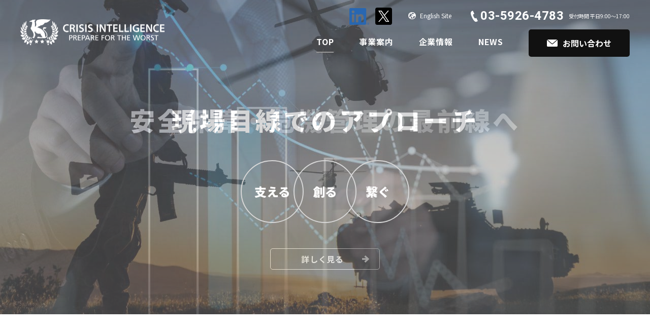

--- FILE ---
content_type: text/html
request_url: https://crisis-int.co.jp/
body_size: 8302
content:
<!DOCTYPE html>
<html lang="ja">
<head prefix="og: http://ogp.me/ns#">
<!-- Google tag (gtag.js) -->
<script async src="https://www.googletagmanager.com/gtag/js?id=G-ZED08HBK1S"></script>
<script>
  window.dataLayer = window.dataLayer || [];
  function gtag(){dataLayer.push(arguments);}
  gtag('js', new Date());

  gtag('config', 'G-ZED08HBK1S');
</script>
<meta charset="utf-8">
<meta http-equiv="X-UA-Compatible" content="IE=edge">
<title>危機管理コンサルティング/サポートのクライシスインテリジェンス</title>
<meta name="viewport" content="width=device-width,initial-scale=1.0">
<meta http-equiv="Cache-Control" content="no-cache">
<meta name="Description" content="クライシスインテリジェンスのホームページです。企業、政府機関及び自治体に対して様々な危機管理コンサルティング/サポート、安全保障ソリューションを提供し、安全な社会の実現に向け貢献してまいります。
">
<meta name="format-detection" content="telephone=no">
<link rel="shortcut icon" href="file/favicon.ico">
<link rel="apple-touch-icon" href="file/apple-touch-icon.png">
<link rel="stylesheet" type="text/css" href="common/css/import.css">

</head>

<body id="top" class="body_ja">

<a id="comhead"></a>
<div class="overlay"></div>

<!-- header -->
<header class="header_top">
    <div class="head_l">        
        <h1 class="logo">
            <a href="https://crisis-int.co.jp/">
                <img src="https://crisis-int.co.jp/img/logo.png" width="568" height="105" alt="クライシスインテリジェンス" class="sp_logo pc_none">
                <img src="https://crisis-int.co.jp/common/img/logo_white.png" width="284" height="52" alt="株式会社クライシスインテリジェンス" class="pc_logo sp_none">
            </a>
        </h1>
    </div>
    <div class="head_r">
        <p class="sp_trigger">
            <span></span>
            <span></span>
            <span></span>
        </p>
        <div class="head_r_top">
            <div class="snsBox">
                <p class="sns_linkedin"><a href="https://www.linkedin.com/company/80252321/admin/feed/posts/" target="_blank"><img src="https://crisis-int.co.jp/common/img/ico_linkedin.png" width="40" height="40" alt="linkedin"></a></p>
                <p class="sns_x"><a href="https://twitter.com/NSBT_Japan" target="_blank"><img src="https://crisis-int.co.jp/common/img/ico_x.svg" width="40" height="40" alt="X"></a></p>
            </div>
            <p class="h_language"><a href="https://crisis-int.co.jp/en/" target="_blank"><span>English Site</span></a></p>
            <p class="tel"><a href="tel:0359264783">03-5926-4783</a><span>受付時間 平日9:00～17:00</span></p>
        </div>
        <div class="head_r_bottom">
            <nav>
                <ul>
                    <li class="jaNav"><a href="https://crisis-int.co.jp/" class="selected">TOP</a></li>
                    <li class="jigyoBtn jaNav"><a href="https://crisis-int.co.jp/service/">事業案内</a></li>
                    <li class="aboutUsBtn jaNav"><a href="https://crisis-int.co.jp/about-us/">企業情報</a></li>
                    <li class="jaNav"><a href="https://crisis-int.co.jp/info/">NEWS</a></li>
                    <li class="enNav"><a href="https://crisis-int.co.jp/en/">HOME</a></li>
                    <li class="jigyoBtn enNav"><a href="https://crisis-int.co.jp/en/service/">Our Business</a></li>
                    <li class="aboutUsBtn enNav"><a href="https://crisis-int.co.jp/en/about-us/">Corporate Information</a></li>
                    
                </ul>
                <div class="otherNav">
                    <div class="telBox">
                        <p class="tel"><a href="tel:0359264783">03-5926-4783</a><span>受付時間 平日9:00～17:00</span></p>
                    </div>
                    <p class="cvBtn"><a href="https://crisis-int.co.jp/contact/"><span>お問い合わせ</span></a></p>
                    <div class="snsBox">
                        <p class="sns_linkedin"><a href="https://www.linkedin.com/company/80252321/admin/feed/posts/" target="_blank"><img src="https://crisis-int.co.jp/common/img/ico_linkedin.png" width="40" height="40" alt="linkedin"></a></p>
                        <p class="sns_x"><a href="https://twitter.com/NSBT_Japan" target="_blank"><img src="https://crisis-int.co.jp/common/img/ico_x.svg" width="40" height="40" alt="X"></a></p>
                    </div>
                    <p class="h_language"><a href="https://crisis-int.co.jp/en/" target="_blank"><span>English Site</span></a></p>
                </div>
            </nav>
            <div class="megaMenu jigyoMenu">
                <div class="inner_megaMenu inner_jigyoMenu">
                    <ul class="parent_ul pc_none">
                        <li class="parent_li">
                            <a href="https://crisis-int.co.jp/service/">事業案内</a>
                        </li>
                    </ul>
                    <ul class="parent_ul">
                        <li class="parent_li">
                            <p class="tit"><a href="https://crisis-int.co.jp/service/support.html">危機管理サポート</a></p>
                            <ul class="child_ul">
                                <li class="child_li"><a href="https://crisis-int.co.jp/service/support/consulting.html">コンサルティング</a></li>
                                <li class="child_li"><a href="https://crisis-int.co.jp/service/support/training.html">トレーニング</a></li>
                                <li class="child_li"><a href="https://crisis-int.co.jp/service/support/planning.html">非常事態対応支援</a></li>
                            </ul>
                        </li>
                    </ul>
                    <ul class="parent_ul">
                        <li class="parent_li">
                            <p class="tit"><a href="https://crisis-int.co.jp/service/business.html">危機管理ビジネスサポート</a></p>
                            <ul class="child_ul">
                                <li class="child_li"><a href="https://crisis-int.co.jp/service/business/consulting.html">コンサルティング</a></li>
                                <li class="child_li"><a href="https://crisis-int.co.jp/service/business/exhibit.html">海外出展サポート</a></li>
                                <li class="child_li"><a href="https://crisis-int.co.jp/service/business/marketing.html">マーケティング</a></li>
                            </ul>
                        </li>
                    </ul>
                    <ul class="parent_ul">
                        <li class="parent_li">
                            <a href="https://crisis-int.co.jp/service/nsbt.html">NSBT Japan</a>
                        </li>
                    </ul>
                    <ul class="parent_ul">
                        <li class="parent_li">
                            <a href="https://crisis-int.co.jp/service/event.html">イベント</a>
                        </li>
                    </ul>
                </div>
            </div>
            <div class="megaMenu aboutUsMenu">
                <div class="inner_megaMenu inner_aboutUsMenu">
                    <ul class="parent_ul pc_none">
                        <li class="parent_li">
                            <a href="https://crisis-int.co.jp/about-us/">企業情報</a>
                        </li>
                    </ul>
                    <ul class="parent_ul horizon">
                        <li class="parent_li">
                            <ul class="child_ul">
                                <li class="child_li"><a href="https://crisis-int.co.jp/about-us/overview.html">会社概要</a></li>
                                <li class="child_li"><a href="https://crisis-int.co.jp/about-us/philosophy.html">企業理念</a></li>
                                <li class="child_li"><a href="https://crisis-int.co.jp/about-us/access.html">アクセス</a></li>
                            </ul>
                        </li>
                    </ul>        
                </div>
            </div>
            <p class="h_cv"><a href="https://crisis-int.co.jp/contact/"><span>お問い合わせ</span></a></p>
        </div>        
    </div>
</header>
<!-- //header -->

<div id="top-a">

<!--no_wysiwyg-->
    <div class="mv">
        <div id="slider" class="slider">

<div class="wrap_slide">
<p class="img"><img src="img/img_mv01.jpg" alt="安全保障・危機管理の最前線へ" width="1280" height="740" /></p>
<div class="inner">
<div class="inner_txt">
<p class="txt fadeUp">安全保障・危機管理の最前線へ</p>
<div class="point fadeUp fadeUp_timing02">
<p>支える</p>
<p>創る</p>
<p>繋ぐ</p>
</div>
</div>
</div>
</div>

<div class="wrap_slide">
<p class="img"><img src="img/img_mv02.jpg" alt="現場目線でのアプローチ&lt;" width="1280" height="740" /></p>
<div class="inner">
<div class="inner_txt">
<p class="txt fadeUp"><a href="#support">現場目線でのアプローチ</a></p>
<div class="point fadeUp fadeUp_timing02">
<p>支える</p>
<p>創る</p>
<p>繋ぐ</p>
</div>
<p class="btn"><a href="#support">詳しく見る</a></p>
</div>
</div>
</div>

<div class="wrap_slide">
<p class="img"><img src="img/img_mv03.jpg" alt="安全保障ビジネスのポータル" width="1280" height="740" /></p>
<div class="inner">
<div class="inner_txt">
<p class="txt fadeUp"><a href="#nsbt">安全保障ビジネスのポータル</a></p>
<div class="point fadeUp fadeUp_timing02">
<p>支える</p>
<p>創る</p>
<p>繋ぐ</p>
</div>
<p class="btn"><a href="#nsbt">詳しく見る</a></p>
</div>
</div>
</div>

<div class="wrap_slide">
<p class="img"><img src="img/img_mv04.jpg" alt="その繋がりをビジネスチャンスへ" width="1280" height="740" /></p>
<div class="inner">
<div class="inner_txt">
<p class="txt fadeUp"><a href="#event">その繋がりをビジネスチャンスへ</a></p>
<div class="point fadeUp fadeUp_timing02">
<p>支える</p>
<p>創る</p>
<p>繋ぐ</p>
</div>
<p class="btn"><a href="#event">詳しく見る</a></p>
</div>
</div>
</div>

<!--no_wysiwyg-->
</div>

<!--no_wysiwyg-->
</div>

<div class="wrap_topAboutBox">
<div class="topAboutBox">
<h2 class="fadeUp fadeUp_timing04"><span>クライシスインテリジェンスについて</span></h2>
<div class="wrap_en">
<p class="en scroll_up">ABOUT US</p>
</div>
<div class="txtBox fadeUp fadeUp_timing04">
<p>株式会社クライシスインテリジェンスは安全保障ソリューションを提供している企業です。</p>
<p>ますます多様化・複雑化する社会の脅威、そしてお客様の様々なニーズにお応えできるよう、蓄積してきた業界専門知識とグローバルネットワークを活かし、安全な社会の実現に向け貢献してまいります。</p>
</div>
</div>
</div>
</div>

<div id="top-b">
<div class="block">
<div class="wrap_topPoint" id="support">
<div class="topPoint topPoint_support">
<div class="topPoint_head scroll_right">
<p class="img"><img src="img/bg_top_support.jpg" alt="支える" width="1240" height="560" /></p>
<h2>支える</h2>
</div>
<div class="topPoint_body scroll_left scroll_timing02">
<div class="inner_topPoint_body">
<div class="item">
<h3 class="orange">危機管理サポート</h3>
<p>大切な社員や家族の生命を守り、非常時においても事業を続けていくために。<br />創業以来危機管理の最前線に立ってきたクライシスインテリジェンスが、災害、テロその他不測の事態に備えるコンサルティング、トレーニングのほか、実際の事態に対応するさまざまな支援をいたします。</p>
<ul>
<li class="box_a">
<p class="img"><img src="img/img_top_support_consulting.png" alt="コンサルティング" width="256" height="201" /></p>
<p class="link"><a href="https://crisis-int.co.jp/service/support/consulting.html">コンサルティング</a></p>
</li>
<li class="box_a">
<p class="img"><img src="img/img_top_support_training.png" alt="トレーニング" width="238" height="201" /></p>
<p class="link"><a href="https://crisis-int.co.jp/service/support/training.html">トレーニング</a></p>
</li>
<li class="box_a">
<p class="img"><img src="img/img_top_support_planning.png" alt="非常事態対応支援" width="218" height="201" /></p>
<p class="link"><a href="https://crisis-int.co.jp/service/support/planning.html">非常事態対応支援</a></p>
</li>
</ul>
<p class="btn orange"><a href="https://crisis-int.co.jp/service/support.html">危機管理サポート</a></p>
</div>
<div class="item">
<h3 class="blue">危機管理ビジネスサポート</h3>
<p>専門性の高い防衛・危機管理ビジネスにおける、製品開発・ビジネス構築コンサルティング/マーケットリサーチなどを、独自のノウハウとコネクションを用い、経験豊富なスタッフとともにサポートいたします。</p>
<ul>
<li class="box_a">
<p class="img"><img src="img/img_top_business_consulting.png" alt="コンサルティング" width="213" height="201" /></p>
<p class="link"><a href="https://crisis-int.co.jp/service/business/consulting.html">コンサルティング</a></p>
</li>
<li class="box_a">
<p class="img"><img src="img/img_top_business_exhibit.png" alt="海外出展サポート" width="236" height="201" /></p>
<p class="link"><a href="https://crisis-int.co.jp/service/business/exhibit.html">海外出展サポート</a></p>
</li>
<li class="box_a">
<p class="img"><img src="img/img_top_business_marketing.png" alt="マーケティング" width="256" height="201" /></p>
<p class="link"><a href="https://crisis-int.co.jp/service/business/marketing.html">マーケティング</a></p>
</li>
</ul>
<p class="btn blue"><a href="https://crisis-int.co.jp/service/business.html">危機管理ビジネスサポート</a></p>
</div>
</div>
</div>
<p class="en scroll_up scroll_timing04"><img src="img/txt_top_support.png" alt="SUPPORT" width="177" height="586" /></p>
</div>
</div>
</div>
<div class="block">
<div class="wrap_topPoint wrap_topPoint_create" id="nsbt">
<div class="topPoint topPoint_create">
<div class="topPoint_head scroll_right">
<p class="img"><img src="img/bg_top_create.jpg" alt="創る" width="1240" height="560" /></p>
<h2>創る</h2>
</div>
<div class="topPoint_body scroll_left scroll_timing02">
<div class="inner_topPoint_body">
<div class="item">
<h3>NSBT Japanについて</h3>
<div class="topPoint_create_col2Box">
<div class="txtBox">
<p>日本初の安全保障・セキュリティビジネスに特化したポータルサイトNSBT（Network for Security Business and Technology）Japanを2023年に立ち上げました。国内外の安全保障ニュースや専門家のオピニオン、イベント情報等、充実したコンテンツを会員の皆様にお届けし、新たに安全保障ビジネス領域のネットワークを創造いたします。</p>
</div>
<div class="imgBox box_a">
<p class="img"><img src="img/bnr_top_nsbt.jpg" alt="SNBT Japan" width="540" height="228" /></p>
<p class="txt"><a href="https://nsbt-japan.com/" target="_blank" rel="noopener">日本の安全保障・<br />セキュリティビジネスと、<br />世界を繋ぐ。</a></p>
</div>
</div>
</div>
</div>
<p class="btn"><a href="https://crisis-int.co.jp/service/nsbt.html">NSBT Japan</a></p>
</div>
<p class="en scroll_up scroll_timing04"><img src="img/txt_top_nsbt.png" alt="NSBT Japan" width="177" height="725" /></p>
</div>
</div>
</div>
<div class="block">
<div class="wrap_topPoint wrap_topPoint_create" id="event">
<div class="topPoint topPoint_create">
<div class="topPoint_head scroll_right">
<p class="img"><img src="img/bg_top_event.jpg" alt="繋ぐ" width="1240" height="560" /></p>
<h2>繋ぐ</h2>
</div>
<div class="topPoint_body scroll_left scroll_timing02">
<div class="inner_topPoint_body">
<div class="item">
<h3>イベント・出展サポート</h3>
<div class="topPoint_create_col1Box">
<div class="txtBox">
<p>弊社の担当スタッフは国内外の防衛・危機管理展示会に頻繁に参加しており、出展ノウハウ及び業界内のネットワークを有しております。お客様の出展にあたっては、経験豊かなスタッフが出展手続きから、ブース・販促物準備、ロジスティク等々、きめ細かにご支援し、新たな出会い、ビジネス機会へとお繋ぎいたします。</p>
</div>
</div>
</div>
</div>
<p class="btn"><a href="https://crisis-int.co.jp/service/event.html">イベントについて</a></p>
</div>
<p class="en scroll_up scroll_timing04"><img src="img/txt_top_event.png" alt="Event" width="177" height="402" /></p>
</div>
</div>
</div>
</div>

<div id="top-c">
<div class="block">
<div class="wrap_topics">
<div class="mceTopics scroll_up"><div class="topicsblock">
<h2>NEWS</h2>
<p class="infolist"><a href="info/index.html" class="infolist">一覧を見る</a></p>
</div>
<ul>
<li><span class="cate topic34cat001">お知らせ</span><span class="day">2025/12/18 </span><span class="title"><a href="https://crisis-int.co.jp/info/20251218.html">2025年 年末年始休業のお知らせ</a></span></li>
<li><span class="cate topic34cat001">お知らせ</span><span class="day">2025/10/10 </span><span class="title"><a href="https://crisis-int.co.jp/info/20251010.html">第４回「一歩踏出す」航空宇宙産業セミナーに弊社代表・浅利が登壇</a></span></li>
<li><span class="cate topic34cat001">お知らせ</span><span class="day">2025/09/24 </span><span class="title"><a href="https://crisis-int.co.jp/info/20250924.html">米インド太平洋軍専門誌「Indo-Pacific Defense FORUM」にチーフ・アナリスト原田のコメント掲載</a></span></li>
<li><span class="cate topic34cat002">イベント</span><span class="day">2025/09/01 </span><span class="title"><a href="https://crisis-int.co.jp/info/20250829.html">【参加者募集】NSBT Japan Innovative Tour 2025</a></span></li>
<li><span class="cate topic34cat001">お知らせ</span><span class="day">2025/08/28 </span><span class="title"><a href="https://crisis-int.co.jp/info/20250828.html">任期制退職自衛官向け「合同企業説明会」に参加しました</a></span></li>
<li><span class="cate topic34cat001">お知らせ</span><span class="day">2025/07/22 </span><span class="title"><a href="https://crisis-int.co.jp/info/20250722.html">【出展募集開始】Critical Communications World 2026（CCW2026）</a></span></li>
<li><span class="cate topic34cat001">お知らせ</span><span class="day">2025/07/15 </span><span class="title"><a href="https://crisis-int.co.jp/info/250715.html">「NSBT Japan」共同運営体制への移行について </a></span></li>
<li><span class="cate topic34cat001">お知らせ</span><span class="day">2025/07/08 </span><span class="title"><a href="https://crisis-int.co.jp/info/20250708.html">2025年　夏季休業のお知らせ</a></span></li>
<li><span class="cate topic34cat001">お知らせ</span><span class="day">2025/07/04 </span><span class="title"><a href="https://crisis-int.co.jp/info/20250704.html">『防衛技術ジャーナル』2025年7月号にNSBT Japanチーフ・アナリスト原田が寄稿</a></span></li>
<li><span class="cate topic34cat001">お知らせ</span><span class="day">2025/07/01 </span><span class="title"><a href="https://crisis-int.co.jp/info/20250701.html">米国「Modern Day Marine」展示会 日本公式代理店就任のお知らせ</a></span></li>
<li><span class="cate topic34cat001">お知らせ</span><span class="day">2025/06/06 </span><span class="title"><a href="https://crisis-int.co.jp/info/20250606.html">「ISNR Abu Dhabi」 日本公式代理店就任のお知らせ</a></span></li>
<li><span class="cate topic34cat002">イベント</span><span class="day">2025/05/26 </span><span class="title"><a href="https://crisis-int.co.jp/info/20250528.html">【開催報告】NSBT Japan 安全保障カンファレンス</a></span></li>
<li><span class="cate topic34cat002">イベント</span><span class="day">2025/05/26 </span><span class="title"><a href="https://crisis-int.co.jp/info/20250526.html">【DSEI Japan 2025】NSBT Japan ブースご来訪のお礼</a></span></li>
<li><span class="cate topic34cat001">お知らせ</span><span class="day">2025/05/16 </span><span class="title"><a href="https://crisis-int.co.jp/info/20250516.html">NSBT Japan、一般社団法人SBIJとして活動開始</a></span></li>
<li><span class="cate topic34cat001">お知らせ</span><span class="day">2025/05/07 </span><span class="title"><a href="https://crisis-int.co.jp/info/20250507.html">「防衛技術ジャーナル」5月号への寄稿</a></span></li>
<li><span class="cate topic34cat001">お知らせ</span><span class="day">2025/04/21 </span><span class="title"><a href="https://crisis-int.co.jp/info/250421.html">【NSBT Japan】 DSEI Japan 2025 ブース出展のご案内</a></span></li>
<li><span class="cate topic34cat002">イベント</span><span class="day">2025/04/15 </span><span class="title"><a href="https://crisis-int.co.jp/info/250415.html">NSBT Japan 安全保障カンファレンス開催のご案内</a></span></li>
<li><span class="cate topic34cat001">お知らせ</span><span class="day">2025/03/01 </span><span class="title"><a href="https://crisis-int.co.jp/info/250301.html">NSBT Japan リニューアルのお知らせ   </a></span></li>
<li><span class="cate topic34cat001">お知らせ</span><span class="day">2025/02/17 </span><span class="title"><a href="https://crisis-int.co.jp/info/240217.html">事務所移転のお知らせ</a></span></li>
<li><span class="cate topic34cat002">イベント</span><span class="day">2025/02/10 </span><span class="title"><a href="https://crisis-int.co.jp/info/250210.html">NSBT Japan Innovative Tour 【開催報告】</a></span></li>
<li><span class="cate topic34cat002">イベント</span><span class="day">2024/12/16 </span><span class="title"><a href="https://crisis-int.co.jp/info/241216.html">NSBT Japan Innovative Tour 開催のご案内</a></span></li>
<li><span class="cate topic34cat001">お知らせ</span><span class="day">2024/12/02 </span><span class="title"><a href="https://crisis-int.co.jp/info/241202.html">2024年　年末年始休業のお知らせ</a></span></li>
<li><span class="cate topic34cat002">イベント</span><span class="day">2024/11/15 </span><span class="title"><a href="https://crisis-int.co.jp/info/241115.html">第4回 安全保障ビジネス参入フォーラム【開催報告】</a></span></li>
<li><span class="cate topic34cat001">お知らせ</span><span class="day">2024/11/01 </span><span class="title"><a href="https://crisis-int.co.jp/info/241101.html">「ディフェンス＆セキュリティ 2025」国内総代理店契約を締結</a></span></li>
<li><span class="cate topic34cat002">イベント</span><span class="day">2024/10/10 </span><span class="title"><a href="https://crisis-int.co.jp/info/241010.html">第4回 安全保障ビジネス参入フォーラム 九州開催のご案内</a></span></li>
<li><span class="cate topic34cat001">お知らせ</span><span class="day">2024/09/03 </span><span class="title"><a href="https://crisis-int.co.jp/info/20240903.html">寄稿のお知らせ</a></span></li>
<li><span class="cate topic34cat001">お知らせ</span><span class="day">2024/08/23 </span><span class="title"><a href="https://crisis-int.co.jp/info/230823.html">求人広告掲載のお知らせ</a></span></li>
<li><span class="cate topic34cat001">お知らせ</span><span class="day">2024/08/20 </span><span class="title"><a href="https://crisis-int.co.jp/info/240820.html">メディア掲載のお知らせ</a></span></li>
<li><span class="cate topic34cat001">お知らせ</span><span class="day">2024/08/19 </span><span class="title"><a href="https://crisis-int.co.jp/info/240819.html">第２回「一歩踏出す」航空宇宙産業セミナーに弊社代表 浅利が登壇</a></span></li>
<li><span class="cate topic34cat001">お知らせ</span><span class="day">2024/08/01 </span><span class="title"><a href="https://crisis-int.co.jp/info/20240801.html">「クリティカル コミュニケーションズ ワールド （CCW）2025」</a></span></li>
<li><span class="cate topic34cat001">お知らせ</span><span class="day">2024/07/31 </span><span class="title"><a href="https://crisis-int.co.jp/info/240731.html">ドローンに特化した国際展示会、タイのバンコクにて初開催！</a></span></li>
<li><span class="cate topic34cat002">イベント</span><span class="day">2024/07/29 </span><span class="title"><a href="https://crisis-int.co.jp/info/230726.html">第3回安全保障ビジネス参入フォーラム【開催報告】</a></span></li>
<li><span class="cate topic34cat001">お知らせ</span><span class="day">2024/07/10 </span><span class="title"><a href="https://crisis-int.co.jp/info/230710.html">2024年　夏季休業のお知らせ</a></span></li>
<li><span class="cate topic34cat002">イベント</span><span class="day">2024/07/08 </span><span class="title"><a href="https://crisis-int.co.jp/info/240709.html">第2回安全保障ビジネス参入フォーラム【開催報告】</a></span></li>
<li><span class="cate topic34cat002">イベント</span><span class="day">2024/06/25 </span><span class="title"><a href="https://crisis-int.co.jp/info/240625.html">第３回 安全保障ビジネス参入フォーラム 東京開催のご案内</a></span></li>
<li><span class="cate topic34cat001">お知らせ</span><span class="day">2024/05/30 </span><span class="title"><a href="https://crisis-int.co.jp/info/240530.html">令和6年度 中小企業のイノベーション創出を支援する「イノベーション・プロデューサー」採択決定</a></span></li>
<li><span class="cate topic34cat002">イベント</span><span class="day">2024/05/29 </span><span class="title"><a href="https://crisis-int.co.jp/info/240529.html">第２回 安全保障ビジネス参入フォーラム 大阪開催のご案内</a></span></li>
<li><span class="cate topic34cat001">お知らせ</span><span class="day">2024/04/19 </span><span class="title"><a href="https://crisis-int.co.jp/info/240419.html">メディア掲載のお知らせ</a></span></li>
<li><span class="cate topic34cat003">プレスリリース</span><span class="day">2024/04/05 </span><span class="title"><a href="https://crisis-int.co.jp/info/240405.html">防衛専門誌『アジアン・ミリタリー・レビュー』との記事交換を開始</a></span></li>
<li><span class="cate topic34cat002">イベント</span><span class="day">2024/03/19 </span><span class="title"><a href="https://crisis-int.co.jp/info/240319.html">第１回安全保障産業ビジネス参入フォーラム【開催報告】</a></span></li>
<li><span class="cate topic34cat002">イベント</span><span class="day">2024/02/19 </span><span class="title"><a href="https://crisis-int.co.jp/info/240219.html">第1回 安全保障産業ビジネス参入フォーラム開催のご案内</a></span></li>
<li><span class="cate topic34cat001">お知らせ</span><span class="day">2024/02/14 </span><span class="title"><a href="https://crisis-int.co.jp/info/240214.html">ホームページ　リニューアルのお知らせ</a></span></li>
<li><span class="cate topic34cat002">イベント</span><span class="day">2024/02/01 </span><span class="title"><a href="https://crisis-int.co.jp/info/240201.html">DSEI Japan2025 出展者の募集開始</a></span></li>
<li><span class="cate topic34cat001">お知らせ</span><span class="day">2023/12/26 </span><span class="title"><a href="https://crisis-int.co.jp/info/231204.html">中小企業庁「イノベーション・プロデューサー」トライアル実証事業者として採択決定</a></span></li>
<li><span class="cate topic34cat002">イベント</span><span class="day">2023/11/06 </span><span class="title"><a href="https://crisis-int.co.jp/info/231106.html">D＆S 2023にてNSBT Japanのブースを出展</a></span></li>
<li><span class="cate topic34cat002">イベント</span><span class="day">2023/03/17 </span><span class="title"><a href="https://crisis-int.co.jp/info/230317.html">DSEI JAPAN 2023 日本で唯一の防衛・セキュリティ総合展示会開催</a></span></li>
<li><span class="cate topic34cat001">お知らせ</span><span class="day">2022/05/27 </span><span class="title"><a href="https://crisis-int.co.jp/info/220527.html">日本初、安全保障・セキュリティビジネスのポータルサイトNSBT Japanを公開</a></span></li>
<li><span class="cate topic34cat001">お知らせ</span><span class="day">2021/12/07 </span><span class="title"><a href="https://crisis-int.co.jp/info/211207.html">DSEI Japan延期のお知らせ</a></span></li>
<li><span class="cate topic34cat002">イベント</span><span class="day">2021/10/01 </span><span class="title"><a href="https://crisis-int.co.jp/info/211001.html">DSEI Japan開催いたします。</a></span></li>
<li><span class="cate topic34cat002">イベント</span><span class="day">2021/06/04 </span><span class="title"><a href="https://crisis-int.co.jp/info/210604.html">DSEI Japan開催日変更のお知らせ</a></span></li>
<li><span class="cate topic34cat002">イベント</span><span class="day">2020/06/11 </span><span class="title"><a href="https://crisis-int.co.jp/info/200611.html">INDO DEFENCE2020開催日変更のお知らせ</a></span></li>
<li><span class="cate topic34cat001">お知らせ</span><span class="day">2020/04/30 </span><span class="title"><a href="https://crisis-int.co.jp/info/200430.html">幕張メッセにて、DSEI Japan2019が開催されました。</a></span></li>
<li><span class="cate topic34cat002">イベント</span><span class="day">2016/05/09 </span><span class="title"><a href="https://crisis-int.co.jp/info/160509.html">IDEX2017　出展企業を募集しています</a></span></li>
<li><span class="cate topic34cat002">イベント</span><span class="day">2016/05/09 </span><span class="title"><a href="https://crisis-int.co.jp/info/160509b.html">INDO DEFENCE 2016　出展企業を募集しています</a></span></li>
<li><span class="cate topic34cat002">イベント</span><span class="day">2016/05/09 </span><span class="title"><a href="https://crisis-int.co.jp/info/160509a.html">国際展示会・EUROSATORY 2016　日本パビリオンを設置</a></span></li>
<li><span class="cate topic34cat001">お知らせ</span><span class="day">2015/01/28 </span><span class="title"><a href="https://crisis-int.co.jp/info/150128.html">国際展示会APHS / D&amp;S 出展説明会を開催します。</a></span></li>
<li><span class="cate topic34cat001">お知らせ</span><span class="day">2014/11/25 </span><span class="title"><a href="https://crisis-int.co.jp/info/141125.html">国際展示会・DSEI2015　出展募集説明会を開催します</a></span></li>
<li><span class="cate topic34cat002">イベント</span><span class="day">2014/11/14 </span><span class="title"><a href="https://crisis-int.co.jp/info/141114.html">国際展示会・DSEI2015の出展企業募集を開始しました</a></span></li>
<li><span class="cate topic34cat003">プレスリリース</span><span class="day">2014/06/13 </span><span class="title"><a href="https://crisis-int.co.jp/info/140613b.html">セキュリティ・ディフェンス展示会「ユーロサトリ 2014」において日本パビリオンを出展</a></span></li>
<li><span class="cate topic34cat001">お知らせ</span><span class="day">2014/06/13 </span><span class="title"><a href="https://crisis-int.co.jp/info/140613a.html">東京新聞（平成26年6月12日付）のユーロサトリに関する報道の件について</a></span></li>
<li><span class="cate topic34cat002">イベント</span><span class="day">2013/11/29 </span><span class="title"><a href="https://crisis-int.co.jp/info/131129.html">国際セキュリティ展示会・EUROSATORY2014出展企業を募集しています</a></span></li>
<li><span class="cate topic34cat002">イベント</span><span class="day">2013/11/15 </span><span class="title"><a href="https://crisis-int.co.jp/info/131115.html">DSEI2013に初の日本パビリオンを設置しました</a></span></li>
<li><span class="cate topic34cat002">イベント</span><span class="day">2013/06/12 </span><span class="title"><a href="https://crisis-int.co.jp/info/130612.html">DSEI出展企業を募集しています</a></span></li>
<li><span class="cate topic34cat002">イベント</span><span class="day">2012/10/22 </span><span class="title"><a href="https://crisis-int.co.jp/info/121022.html">危機管理産業展2012にご来場ありがとうございました</a></span></li>
<li><span class="cate topic34cat002">イベント</span><span class="day">2012/10/02 </span><span class="title"><a href="https://crisis-int.co.jp/info/121002.html">危機管理産業展2012に出展いたします</a></span></li>
<li><span class="cate topic34cat002">イベント</span><span class="day">2011/10/21 </span><span class="title"><a href="https://crisis-int.co.jp/info/111021.html">危機管理産業展2011にご来場ありがとうございました</a></span></li>
<li><span class="cate topic34cat001">お知らせ</span><span class="day">2011/03/21 </span><span class="title"><a href="https://crisis-int.co.jp/info/110321.html">災害時に使用できるソーラー充電器の取扱いを開始</a></span></li>
<li><span class="cate topic34cat001">お知らせ</span><span class="day">2010/08/31 </span><span class="title"><a href="https://crisis-int.co.jp/info/100831.html">危機管理機材・設備のオーダーメイドサービス「危機管理工房」を設立</a></span></li>
<li><span class="cate topic34cat001">お知らせ</span><span class="day">2009/10/01 </span><span class="title"><a href="https://crisis-int.co.jp/info/091001.html">危険地地帯活動訓練機材製造・販売大手と日本総代理店契約を締結</a></span></li>
</ul></div>
</div>
</div>
<div class="block">

</div>
</div>


<!-- pagetop -->
<p class="pagetop"><a href="#comhead">ページトップへ戻る</a></p>
<!-- //pagetop -->


<!-- footer -->
<footer>
    <div class="footer_cv">
        <div class="inner_footer_cv">
            <div class="footer_cv_top">
                <p class="tit_en">CONTACT</p>
                <p class="tit_ja">お問い合わせ</p>
                <p class="catch">ご不明な点やご質問、ご要望などございましたら、お気軽にお問い合わせください。</p>
            </div>
            <div class="footer_cv_bottom">
                <div class="left">
                    <p class="tel"><a href="tel:0359264783">03-5926-4783</a><span>受付時間<br class="sp_none" />平日9:00～17:00</span></p>
                </div>
                <div class="right">
                    <p class="txt">WEBからは24時間受け付けています</p>
                    <p class="contactBtn"><a href="https://crisis-int.co.jp/contact/"><span>お問い合わせ</span></a></p>
                </div>
            </div>
        </div>
    </div>
    <div class="footer_sitemap">
        <div class="inner_footer_sitemap">
            <div class="footer_sitemap_summary">
                <p class="logo"><img src="https://crisis-int.co.jp/common/img/logo_white.png" width="284" height="52" alt="株式会社クライシスインテリジェンス"></p>
                <p class="tit">株式会社クライシスインテリジェンス</p>
                <p class="address">〒171-0042<br />
                    東京都豊島区高松1-1-11 東京ファーストシティビル4階<br />
                    TEL : 03-5926-4783<br />
                    FAX : 03-5926-4784
                </p>
                <div class="snsBox">
                    <p class="sns_linkedin"><a href="https://www.linkedin.com/company/80252321/admin/feed/posts/" target="_blank"><img src="https://crisis-int.co.jp/common/img/ico_linkedin_white.png" width="40" height="40" alt="linkedin"></a></p>
                    <p class="sns_x"><a href="https://twitter.com/NSBT_Japan" target="_blank"><img src="https://crisis-int.co.jp/common/img/ico_x.svg" width="40" height="40" alt="X"></a></p>
                </div>
            </div>
            <div class="footer_sitemap_list">
                <div class="item">
                    <p class="tit"><a href="https://crisis-int.co.jp/service/">事業案内</a></p>
                    <div class="wrap_col2">
                        <div class="left">
                            <ul class="parent_ul">
                                <li class="parent_li">
                                    <a href="https://crisis-int.co.jp/service/support.html">危機管理サポート</a>
                                    <ul class="child_ul">
                                        <li class="child_li"><a href="https://crisis-int.co.jp/service/support/consulting.html">コンサルティング</a></li>
                                        <li class="child_li"><a href="https://crisis-int.co.jp/service/support/training.html">トレーニング</a></li>
                                        <li class="child_li"><a href="https://crisis-int.co.jp/service/support/planning.html">非常事態対応支援</a></li>
                                    </ul>
                                </li>
                            </ul>
                            <ul class="parent_ul">
                                <li class="parent_li">
                                    <a href="https://crisis-int.co.jp/service/business.html">危機管理ビジネスサポート</a>
                                    <ul class="child_ul">
                                <li class="child_li"><a href="https://crisis-int.co.jp/service/business/consulting.html">コンサルティング</a></li>
                                <li class="child_li"><a href="https://crisis-int.co.jp/service/business/exhibit.html">海外出展サポート</a></li>
                                <li class="child_li"><a href="https://crisis-int.co.jp/service/business/marketing.html">マーケティング</a></li>
                            </ul>
                                </li>
                            </ul>
                        </div>
                        <div class="right">
                            <ul class="parent_ul">
                                <li class="parent_li">
                                    <a href="https://crisis-int.co.jp/service/nsbt.html">NSBT Japan</a>
                                </li>
                            </ul>
                            <ul class="parent_ul">
                                <li class="parent_li">
                                    <a href="https://crisis-int.co.jp/service/event.html">イベント</a>
                                </li>
                            </ul>
                        </div>
                    </div>                    
                </div>
                <div class="item">
                    <p class="tit"><a href="https://crisis-int.co.jp/about-us/">企業情報</a></p>
                    <ul class="parent_ul">
                        <li class="parent_li">
                            <a href="https://crisis-int.co.jp/about-us/overview.html">会社概要</a>
                        </li>
                    </ul>
                    <ul class="parent_ul">
                        <li class="parent_li">
                            <a href="https://crisis-int.co.jp/about-us/philosophy.html">企業理念</a>
                        </li>
                    </ul>
                    <ul class="parent_ul">
                        <li class="parent_li">
                            <a href="https://crisis-int.co.jp/about-us/access.html">アクセス</a>
                        </li>
                    </ul>
                </div>
                <div class="item">
                    <ul class="parent_ul">
                        <li class="parent_li">
                            <a href="https://crisis-int.co.jp/info/">NEWS</a>
                        </li>
                    </ul>
                    <ul class="parent_ul">
                        <li class="parent_li">
                            <a href="https://crisis-int.co.jp/contact/">お問い合わせ</a>
                        </li>
                    </ul>
                    <ul class="parent_ul">
                        <li class="parent_li">
                            <a href="https://crisis-int.co.jp/en/" target="_blank">English Site</a>
                        </li>
                    </ul>
                </div>
            </div>
        </div>
    </div>
    <div class="foot_nav">
        <div class="foot_in">
            <ul>
                <li class="foot_nav_link_ja"><a href="https://crisis-int.co.jp/sitepolicy/">サイトポリシー</a></li>
                <li class="foot_nav_link_ja"><a href="https://crisis-int.co.jp/privacy/">プライバシーポリシー</a></li>
                <li class="foot_nav_link_ja"><a href="https://crisis-int.co.jp/sitemap.html">サイトマップ</a></li>
                
            </ul>
            <small>&copy; CRISIS INTELLIGENCE Co.,Ltd</small>
        </div>
    </div>
</footer>
<!-- //footer -->


<script src="https://code.jquery.com/jquery-3.5.1.min.js" integrity="sha256-9/aliU8dGd2tb6OSsuzixeV4y/faTqgFtohetphbbj0=" crossorigin="anonymous"></script>
<script>window.jQuery || document.write('<script src="common/js/jquery-3.5.1.min.js"><\/script>');</script>
<script src="common/js/jquery.cookie.js"></script>
<script defer src="common/js/slick.min.js"></script>
<script async defer src="common/js/jquery.matchHeight.js"></script>
<script async defer src="common/js/common.js"></script>
<script async defer src="common/js/switch.js"></script>
<script>
    $(document).ready(function() {
        $('.slider').slick({
            infinite: true,
            arrows: false,
            dots: false,
            fade: true,
            autoplay: true,
            autoplaySpeed: 3000,
            speed: 5000,
            accessibility: false,
            swipe: false,
            pauseOnHover: false,
            pauseOnFocus: false,
            customPaging: function(slick,index) {
                return index;
            }
        });
    });
</script>



</body>
</html>

--- FILE ---
content_type: text/css
request_url: https://crisis-int.co.jp/common/css/import.css
body_size: 327
content:
@charset 'utf-8';

@import url('normalize.css');
@import url('master.css') screen and (min-width: 768px),print;
@import url('block.css') screen and (min-width: 768px),print;
@import url('sp_master.css') screen and (max-width: 767px);
@import url('sp_block.css') screen and (max-width: 767px);

@import url('https://fonts.googleapis.com/css2?family=Heebo:wght@400;700;900&family=Noto+Sans+JP:wght@400;500;700;900&display=swap');

--- FILE ---
content_type: text/css
request_url: https://crisis-int.co.jp/common/css/master.css
body_size: 7036
content:
@charset 'UTF-8';

/* **********************************************************************
 *
 *       Title:  master.css
 *
 ********************************************************************** */

/* IE用印刷設定CSS
======================================================= */

@media print {
    body {
        _zoom: 67%; /*WinIE only */
    }
}

/* 基本設定
======================================================= */

* {
    margin: 0;
    padding: 0;
}

body {
    line-height: 2;
    position: relative;
    min-width: 1080px;
    text-align: left;
    color: #111;
    background: #fff;
}

a:link,
a:visited {
    text-decoration: underline;
    color: #111;
}
a:hover,
a:active {
    text-decoration: none;
    color: #111;
}

address,caption,cite,code,dfn,em,th,var {
    font-weight: normal;
    font-style: normal;
}

ul {
    margin: 5px 0 5px 10px;
    padding: 0 0 0 10px;
}

ol {
    margin: 5px 0 5px 15px;
    padding: 0 0 0 20px;
}

iframe {
    border: none;
}

img {
    line-height: 1;
    vertical-align: top;
    border: 0;
}

/* header
======================================================= */

header {
    z-index: 999;
    padding: 0 40px;
    font-size: 15px;
    font-size: 1.5rem;
    display: flex;
    justify-content: space-between;
    background: #fff;
    height: 128px;
    min-height: 128px;
    top: 0;
    left: 0;
    right: 0
}

.header_top {
    position: absolute;
    top: 0;
    left: 0;
    right: 0;    
    background: transparent;
}

.body_contact header {
    position: relative!important;
}

.header_top.UpMove {
    background: #fff;
}

.header_top.DownMove {
    position: fixed;
    top: 0;
    left: 0;
    right: 0;    
    background: #fff;
}

.body_contact header {
    min-height: 108px;
}

header .head_l {
    display: flex;
    align-items: center;
}

header .head_l .catch {
    font-size: 10px;
    font-size: 1.0rem;
    line-height: 1.6;
    margin-left: 5px;
}

header .logo {
    font-size: 16px;
    font-size: 1.6rem;
    margin: 0;
    padding: 0;
}

header .logo a, {
    font-weight: bold;
    color: #111;
    text-decoration: none;
}

.header_top .logo a {
    color: #fff;
}

.header_top.DownMove .logo a {
    color: #111;
}

header .logo img {
    width: 284px;
    height: auto;
}

.header_top.DownMove .sp_logo {
    display: block;
}

.header_top.DownMove .pc_logo {
    display: none;
}

header .head_r {
    margin: 15px 0 0;
}

header .head_r_top {
    display: flex;
    justify-content: flex-end;
    margin: 0 0 9px;
}

header .h_language {
    margin: 0 38px 0 0;
}

.body_en header .h_language {
    margin: 0 0 0 0;
}

header .h_language a {
    display: inline-block;
    background: url(../img/ico_language.svg) left center no-repeat;
    background-size: 15px auto;
    padding-left: 23px;
    text-decoration: none;
    font-size: 12px;
    font-size: 1.2rem;
}

header .h_language a:hover {
    text-decoration: underline;
}

.header_top .h_language a {
    color: #fff;
    background: url(../img/ico_language_white.svg) left center no-repeat;
    background-size: 15px auto;
}

.header_top.DownMove .h_language a {
    color: #111;
    background: url(../img/ico_language.svg) left center no-repeat;
    background-size: 15px auto;
}

header .snsBox {
    display: flex;
    align-items: center;
    margin-right: 32px;
}

header .snsBox p {
    line-height: 1;
}

header .snsBox a {
    display: block;
}

header .snsBox .sns_x a {
    background: #000;
    padding: 6px;
    border-radius: 4px;
}

header .snsBox .sns_x img {
    width: auto;
    height: 22px;
}

header .snsBox .sns_x {
    margin: 0 0 0 12px;
}

header .snsBox .sns_linkedin img {
    width: auto;
    height: 33px;
}


header .tel {
    margin: 0;
    color: #111;
    line-height: 1;
    display: flex;
    align-items: center;
}

.header_top .tel {
    color: #fff;
}

.header_top.DownMove .tel {
    color: #111;
}

header .tel a {
    display: inline-block;
    background: url(../img/ico_tel.svg) 0 50% no-repeat;
    background-size: 14px auto;
    font-size: 24px;
    font-size: 2.4rem;
    font-family: 'Heebo', sans-serif;
    letter-spacing: 0.02em;
    font-weight: bold;
    color: #111;
    padding: 0 0 0 19px;
    cursor: default;
    text-decoration: none;
    pointer-events: none;
}

.header_top .tel a {
    color: #fff;
    background: url(../img/ico_tel_white.svg) 0 50% no-repeat;
    background-size: 14px auto;
}

.header_top.DownMove .tel a {
    color: #111;
    background: url(../img/ico_tel.svg) 0 50% no-repeat;
    background-size: 14px auto;
}

header .tel span {
    display: block;
    font-size: 10px;
    font-size: 1.0rem;
    padding-left: 10px;
}


header .head_r_bottom {
    display: flex;
    align-items: center;
    justify-content: flex-end;
}

header .h_cv {
    align-items: flex-end;
    overflow: hidden;
    margin: 0 0 20px 50px;
}
header .h_cv a,
header .h_cv a:visited {
    display: block;
    font-size: 16px;
    font-size: 1.6rem;
    font-weight: bold;
    text-align: center;
    color: #fff;
    text-decoration: none;
    padding: 11px 36px;
    border-radius: 5px;
    transition: all .2s;
    position: relative;
    z-index: 0;
    background: #111;
}
header .h_cv a span {
    display: block;
    background: url(../img/ico_mail_white.svg) left center no-repeat;
    background-size: 21px auto;
    padding: 0 0 0 31px;
}
header .h_cv a:hover {
    background-color: #444;
}


/*========= 上部固定させるためのCSS ===============*/
/*　上に上がる動き　*/

header.UpMove{
  position: fixed!important;
  width:auto;
  animation: UpAnime 0.5s forwards;
}

@keyframes UpAnime{
  from {
    opacity: 1;
  transform: translateY(0);
  }
  to {
    opacity: 0;
  transform: translateY(-100px);
  }
}

/*　下に下がる動き　*/

header.DownMove{
  position: fixed;;
  width:auto;
  animation: DownAnime 0.5s forwards;
  box-shadow: 0px 5px 10px 0px rgba(0, 0, 0, 5%);
}
@keyframes DownAnime{
  from {
    opacity: 0;
  transform: translateY(-100px);
  }
  to {
    opacity: 1;
  transform: translateY(0);
  }
}


.sp_trigger,
.overlay { display: none;}


/* nav
======================================================= */

nav {
    margin: 0 0 0 0;
    font-size: 16px;
    font-size: 1.6rem;
    font-weight: bold;
    letter-spacing: 0.05em;
}

nav > ul {
    margin: 0 auto;
    padding: 0;
    list-style-type: none;
    display: flex;
}

nav > ul > li {
    margin: 0 0 0 0;
    padding: 8px 0 28px 50px;
}

nav > ul > li a {
    text-align: center;
}
nav > ul > li a:link,
nav > ul > li a:visited {
    text-decoration: none;
    color: #111;
    transition: .2s;
}

.header_top nav > ul > li a:link,
.header_top nav > ul > li a:visited {
    color: #fff;
}

.header_top.DownMove nav > ul > li > a:link,
.header_top.DownMove nav > ul > li > a:visited {
    color: #111;
}

nav > ul > li a:after {
    content: "";
    padding: 0 0 4px;
    border-bottom: 2px solid transparent;
}

nav > ul > li a:hover,
nav > ul > li a.selected {
    text-decoration: none;
    color: #111;
    transition: .2s;
}
nav > ul > li a.selected:after {
    content: "";
    padding: 0 0 4px;
    border-bottom: 2px solid #999999;
}

/*幅対応*/
@media (max-width:1200px) { 

    header .logo img {
        width: 240px;
        height: auto;
    }

    nav > ul > li {
        padding: 8px 0 28px 40px;
    }

}

nav .otherNav {
    display: none;
}


.body_ja nav .enNav {
    display: none;
}

.body_en nav .jaNav {
    display: none;
}


/* megaMenu
======================================================= */

.megaMenu > a {
    cursor: pointer;
    pointer-events: none;
}

.megaMenu {
    display: none;
    position: absolute;
    top: 128px;
    left: 0;
    right: 0;
    background: rgba(17, 17, 17, 0.93);
    z-index: 9999;
}

.inner_megaMenu {
    width: 980px;
    margin: 60px auto 80px;
    color: #fff;
    display: flex;
}

.megaMenu .tit {
    font-size: 1.6rem;
    font-weight: bold;
    border-bottom: solid 1px #626262;
    position: relative;
    padding-bottom: 12px;
    margin-bottom: 20px;
    width: 100%;
}

.megaMenu .tit:before {
    position: absolute;
    content: '';
    display: block;
    background: #fff;
    width: 10px;
    height: 1px;
    left: 0;
    bottom: -1px;
}

.megaMenu .parent_ul {
    margin: 0;
    padding: 0;
    list-style-type: none;
}

.megaMenu .parent_ul:first-child,
.megaMenu .parent_ul:nth-child(2) {
    flex-basis: 280px;
}

.megaMenu .parent_ul.horizon {
    flex-basis: 1080px;
}

.megaMenu .parent_ul:first-child {
    margin-right: 40px;
}

.megaMenu .parent_ul:nth-child(2) {
    margin-right: 100px;
}

.megaMenu .parent_ul:nth-child(3) {
    margin-right: 110px;
} 

.megaMenu .parent_ul:nth-child(4) {
    margin-right: 110px;
} 

.body_en .jigyoMenu .parent_ul:first-child,
.body_en .jigyoMenu .parent_ul:nth-child(2) {
    flex-basis: 290px;
}

.body_en .jigyoMenu .parent_ul:nth-child(2) {
    margin-right: 70px;
}

.body_en .jigyoMenu .parent_ul:nth-child(3) {
    margin-right: 70px;
} 

.body_en .jigyoMenu .parent_ul:nth-child(4) {
    margin-right: 70px;
} 

.megaMenu .parent_ul a {
    color: #fff;
    text-decoration: none;
}

.megaMenu .parent_ul a:hover {
    text-decoration: underline;
}

.megaMenu .parent_li > a {
    font-size: 1.6rem;
    font-weight: bold;
}

.megaMenu .child_ul {
    margin: 0;
    padding: 0;
    list-style-type: none;
    line-height: 1.8;
}

.megaMenu .parent_ul.horizon .child_ul {
    display: flex;
    justify-content: center;
}

.megaMenu .child_li > a::before {
    content: '-';
    font-size: 1.6rem;
    color: #626262;
    display: inline-block;
    margin: 0 15px 0 0;
}

.megaMenu .child_li + .child_li {
    margin-top: 10px;
}

.megaMenu .parent_ul.horizon .child_li + .child_li {
    margin: 0 0 0 100px;
}



/* レイアウト設定
======================================================= */

.wrapper {
    width: 1080px;
    margin: 10px auto 40px;
    text-align: left;
    font-size: 16px;
    font-size: 1.6rem;
    display: flex;
    flex-wrap: wrap;
    flex-direction: row-reverse;
    justify-content: space-between;
}

.wrapper .main {
    width: 820px;
    padding: 35px 0 0;
    min-height: 500px;
}
.single .wrapper .main {
    width: 1080px;
    padding: 35px 0 0;
    overflow: hidden;
    min-height: 500px;
}

.body_contact .wrapper {
    width: 800px;
}

.body_contact .wrapper .main {
    width: 800px;
    padding: 0;
    margin: 50px auto 0;
    min-height: 500px;
}
.wrapper .side {
    width: 210px;
    padding: 35px 0 0;
    margin: 0 50px 0 0;
}

/* 下層共通設定
======================================================= */

.wrapper .block {
    clear: both;
    width: 100%;
    margin: 0 0 80px;
}

.main h1 {
    font-size: 28px;
    font-size: 2.8rem;
    margin: 0 0 30px;
    padding: 0 0 18px;
    border-bottom: 1px solid #d7d7d7;
    color: #111;
    font-weight: bold;
}

.main .block h2 {
    font-size: 30px;
    font-size: 3.0rem;
    margin: 0 0 40px;
    padding: 24px 0 0;
    border-top: 2px solid #E5E5E5;
    color: #111;
    line-height: 1.6;
    font-weight: 900;
    letter-spacing: 0.05em;
    position: relative;
}
.main .block h2:before {
    content: "";
    position: absolute;
    top: -2px;
    left: 0px;
    width: 60px;
    height: 2px;
    background-color:#111;
}

.main .block h3 {
    font-size: 24px;
    font-size: 2.4rem;
    letter-spacing: 0.05em;
    font-weight: 900;
    margin: 0 0 22px;
    padding: 0 0 0 35px;
    color: #111;
    position: relative;
}

.main .block h3:before {
    content: "";
    position: absolute;
    top: 0;
    bottom: 0;
    left: 0;
    margin: auto;
    width: 20px;
    height: 3px;
    background-color: #999999;    
}

.block p {
    font-size: 16px;
    font-size: 1.6rem;
}

/* alink */
ul.alink {
    margin: 0;
    padding: 0;
    list-style-type: none;
    display: flex;
    flex-flow: row wrap;
}
ul.alink li {
    margin: 0 10px 10px 0;
}
ul.alink li a {
    display: block;
    margin: 0;
    padding: 11px 40px 11px 20px;
    border-radius: 200px;
    border: 1px solid #E5E5E5;
    background: url(../img/ico_arw_down.svg) no-repeat right 20px center;
    background-size: 10px auto;
    position: relative;
    font-weight: bold;
}
ul.alink li a:link,
ul.alink li a:visited {
    text-decoration: none;
}
ul.alink li a:hover {
    text-decoration: underline;
}

blockquote {
    padding: 30px;
    background: #E5E5E5;
}
.arw a {
    display: inline-block;
    background: url(../img/ico_arw.svg) no-repeat right 10px;
    background-size: 14px auto;
    padding: 0 24px 0 0;
    text-decoration: none;
    font-weight: bold;
}
.blank a {
     display: inline-block;
    padding: 0 0 0 24px;
    background: url(../img/ico_blank.svg) no-repeat 0 12px;
    background-size: 14px auto;
}
.pdf a{
     display: inline-block;
    padding: 0 0 0 28px;
    background: url(../img/ico_pdf.svg) no-repeat 0 5px;
    background-size: 18px auto;
}

.wrap_pageTitle {
    background: url(../img/bg_title.jpg) no-repeat center bottom;
    background-size: cover;
    overflow: hidden;
    position: relative;
}

.wrap_pageTitle .inner_pageTitle {
    width: 1080px;
    margin: 0 auto;
    padding: 20px 0;
    min-height: 180px;
    display: flex;
    justify-content: center;
    align-items: center;
    position: relative;
}

.wrap_pageTitle .pageTitle {
    color: #fff;
    font-size: 32px;
    font-size: 3.2rem;
    font-weight: 900;
    letter-spacing: 0.05em;
    line-height: 1.6;
}

.wrap_pageTitle .pageTitle_rss {
    margin: 14px 0 0 20px;
}


/* パンくず
======================================================= */

ol.breadcrumb {
    width: 100%;
    font-size: 12px;
    font-size: 1.2rem;
    margin: 0;
    padding: 0;
    list-style-type: none;
    display: flex;
    flex-flow: row wrap;
}

ol.breadcrumb a,
ol.breadcrumb span {
    color: #999999;
}


/* 下層ナビゲーション
======================================================= */

.sn_wrap {
    background: rgba(0, 0, 0, 0.4);
}
.sn_wrap ul.subnav {
    list-style-type: none;
    margin: 0 auto;
    padding: 0;
    width: 1080px;
    font-size: 15px;
    font-size: 1.5rem;
    font-weight: bold;
    text-align: center;
}
.sn_wrap ul.subnav li {
    display: inline-block;
    letter-spacing: normal;
    margin: 0 20px;
}
.sn_wrap ul.subnav li a,
.sn_wrap ul.subnav li a:visited {
    display: block;
    text-decoration: none;
    color: #fff;
    padding: 11px 0;
    transition: .2s;
    position: relative;
}

.sn_wrap ul.subnav li a:hover {
    color: #fff;
    transition: .2s;
}
.sn_wrap ul.subnav li.subselected a {
    color: #fff;
}

.sn_wrap ul.subnav li a:hover:before,
.sn_wrap ul.subnav li.subselected a:before {
    content: '';
    display: block;
    position: absolute;
    bottom: 7px;
    left: 0;
    right: 0;
    height: 2px;
    background: #999999;
    margin: 0 auto;
}

/* 1カラム時ローカルナビ */
.ln_wrap {
    background: rgba(0, 0, 0, 0.3);
}
.ln_wrap ul.localnav {
    list-style-type: none;
    margin: 0 auto;
    padding: 0;
    width: 1080px;
    font-size: 14px;
    font-size: 1.4rem;
    font-weight: normal;
    text-align: center;
}
.ln_wrap ul.localnav li {
    display: inline-block;
    letter-spacing: normal;
    margin: 0 30px;
}
.ln_wrap ul.localnav li a,
.ln_wrap ul.localnav li a:visited {
    display: block;
    text-decoration: none;
    color: #fff;
    padding: 11px 0;
    transition: .2s;
    position: relative;
}

.ln_wrap ul.localnav li a:hover:before,
.ln_wrap ul.localnav li.localselected a:before {
    content: '';
    display: block;
    position: absolute;
    bottom: 7px;
    left: 0;
    right: 0;
    height: 1px;
    background: #999999;
    margin: 0 auto;
}

.profileBox .hideTxt {
    display: none;
}



/* pagetop
======================================================= */

.pagetop {
    position: fixed;
    z-index: 10;
    right: 50px;
    bottom: 0;
}

.pagetop a {
    display: block;
    width: 50px;
    padding-top: 50px;
    height: 0;
    text-indent: 100%; 
    white-space: nowrap; 
    overflow: hidden;
    border-radius: 50%;
    background: #7B7B7B url(../img/arw_pagetop.png) no-repeat 50% 50%;
    background-size: 15px auto;
}

/* footer
======================================================= */

footer {
    padding: 0 0 0;
    background: #fff;
    color: #111;
    font-size: 1.2rem;
}

footer .footer_cv {
    background: #fff;
    display: -webkit-box;
    display: flex;
    font-size: 1.6rem;
    position: relative;
    overflow: hidden;
    background: url(../img/bg_footercv.jpg) no-repeat 50% 50%;
    background-size: cover;
}

footer .footer_cv .inner_footer_cv {
    width: 1080px;
    margin: 0 auto;
    padding: 120px 0 80px;
    position: relative;
    z-index: 1;
}

footer .footer_cv_top .tit_en {
    font-size: 8.0rem;
    font-weight: 900;
    letter-spacing: 0.05em;
    line-height: 1;
    font-family: 'Heebo', sans-serif;
    text-align: center;
    color: #000000;
    opacity: 0.1;
    position: absolute;
    top: 90px;
    left: 0;
    right: 0;
    margin: 0 auto;
}

footer .footer_cv_top .tit_ja {
    font-size: 3.5rem;
    font-weight: 900;
    text-align: center;
}

footer .footer_cv_top .catch {
    font-size: 1.8rem;
    font-weight: bold;
    letter-spacing: 0.05em;
    text-align: center;
    margin: 8px 0 0;
}

footer .footer_cv_bottom {
    display: flex;
    justify-content: center;
    position: relative;
    margin: 22px auto 0;
}

footer .footer_cv_bottom .left {
    display: flex;
    align-items: center;
    margin-right: 40px;
}

footer .footer_cv_bottom .left .tel {
    margin: 40px 0 0 0;
    color: #111;
    line-height: 1;
    display: flex;
    align-items: center;
}

footer .footer_cv_bottom .left .tel a {
    display: inline-block;
    background: url(../img/ico_tel.svg) 0 45% no-repeat;
    background-size: 27px auto;
    font-size: 45px;
    font-size: 4.5rem;
    font-family: 'Heebo', sans-serif;
    letter-spacing: 0.02em;
    font-weight: bold;
    color: #111;
    padding: 0 0 0 37px;
    cursor: default;
    text-decoration: none;
    pointer-events: none;
}

footer .footer_cv_bottom .left .tel span {
    display: block;
    font-size: 14px;
    font-size: 1.4rem;
    padding-left: 15px;
    line-height: 1.3;
}

footer .footer_cv_bottom .right .txt {
    font-size: 18px;
    font-size: 1.8rem;
    font-weight: bold;
    text-align: center;
    margin-bottom: 6px;
}

footer .footer_cv .contactBtn {
    text-align: left;
}

footer .footer_cv .contactBtn a,
footer .footer_cv .contactBtn a:visited {
    display: block;
    font-size: 2.4rem;
    font-weight: bold;
    background: #111;
    color: #fff;
    transition: all .2s;
    text-decoration: none;
    padding: 15px 124px 15px 100px;
    text-align: center;
    border-radius: 5px;
}

footer .footer_cv .contactBtn a:before {
    display: none;
}

footer .footer_cv .contactBtn a:hover {
    background-color: #444;
}

footer .footer_cv .contactBtn a span {
    padding: 0 0 0 47px;
    background: url(../img/ico_mail_white.svg) no-repeat 0 60%;
    background-size: 27px auto;
}

footer .footer_cv .footer_cv_contact {
    margin-left: 40px;
}

footer .foot_in {
    width: 1080px;
    margin: 0 auto;
}

footer .footer_sitemap {
    background: #222222;
    color: #fff;
    padding: 90px 0;
}

footer .footer_sitemap .inner_footer_sitemap {
    width: 1080px;
    margin: 0 auto;
    display: flex;
    justify-content: space-between;
}

footer .footer_sitemap_summary .logo img {
    width: 284px;
    height: auto;
} 

footer .footer_sitemap_summary .tit {
    font-size: 16px;
    font-size: 1.6rem;
    font-weight: bold;
    margin-top: 46px;
}

footer .footer_sitemap_summary .address {
    font-size: 12px;
    font-size: 1.2rem;
    margin-top: 20px;
}

footer .snsBox {
    display: flex;
    align-items: center;
    margin-top: 10px;
}

footer .snsBox p {
    line-height: 1;
}

footer .snsBox a {
    display: block;
}

footer .snsBox .sns_x img {
    width: auto;
    height: 28px;
}

footer .snsBox .sns_x {
    margin: 0 0 0 12px;
}

footer .snsBox .sns_linkedin img {
    width: auto;
    height: 33px;
}

footer .footer_sitemap_list {
    flex-basis: 662px;
    display: flex;
    justify-content: space-between;
}

.body_en footer .footer_sitemap_list {
    flex-basis: 730px;
}

footer .footer_sitemap_list .item:first-child {
    flex-basis: 274px;
}

.body_en footer .footer_sitemap_list .item:first-child {
    flex-basis: 360px;
}

footer .footer_sitemap_list .item:nth-child(2) {
    flex-basis: 160px;
}

.body_en footer .footer_sitemap_list .item:nth-child(2) {
    flex-basis: 180px;
}

footer .footer_sitemap_list .item:nth-child(3) {
    flex-basis: 90px;
}

.body_en footer .footer_sitemap_list .item:nth-child(3) {
    flex-basis: 104px;
}

footer .footer_sitemap_list .wrap_col2 {
    display: flex;  
}

footer .footer_sitemap_list .wrap_col2 .left {
    flex-basis: 170px;
    margin-right: 20px;
}

.body_en footer .footer_sitemap_list .wrap_col2 .left {
    flex-basis: 256px;
    margin-right: 20px;
}

footer .footer_sitemap_list .tit {
    font-size: 1.6rem;
    font-weight: bold;
    border-bottom: solid 1px #626262;
    position: relative;
    padding-bottom: 12px;
    margin-bottom: 20px;
    width: 100%;
}

footer .footer_sitemap_list .tit:before {
    position: absolute;
    content: '';
    display: block;
    background: #fff;
    width: 10px;
    height: 1px;
    left: 0;
    bottom: -1px;
}

footer .footer_sitemap_list .tit a {
    color: #fff;
    text-decoration: none;
}

footer .footer_sitemap_list .tit a:hover {
    text-decoration: underline;
}

footer .footer_sitemap_list .parent_ul {
    margin: 0;
    padding: 0;
    list-style-type: none;
}

footer .footer_sitemap_list .parent_ul + .parent_ul {
    margin-top: 12px;
}

footer .footer_sitemap_list .left .parent_ul + .parent_ul {
    margin-top: 22px;
}

footer .footer_sitemap_list .parent_ul a {
    color: #fff;
    text-decoration: none;
}

footer .footer_sitemap_list .parent_ul a:hover {
    text-decoration: underline;
}

footer .footer_sitemap_list .parent_li > a {
    font-size: 1.4rem;
    font-weight: bold;
}

footer .footer_sitemap_list .item:last-child .parent_li > a {
    font-size: 1.5rem
}

footer .footer_sitemap_list .child_ul {
    margin: 0;
    padding: 0;
    list-style-type: none;
    line-height: 1.8;
}

footer .footer_sitemap_list .child_li > a::before {
    content: '-';
    font-size: 1.6rem;
    color: #626262;
    display: inline-block;
    margin: 0 15px 0 0;
}



footer .foot_nav {
    background: #222;
    border-bottom: 1px solid rgba(222, 222, 222, 0.11);
    padding: 10px 0 40px;
}
footer .foot_nav .foot_in ul {
    display: flex;
    list-style-type: none;
    margin: 0;
    padding: 0;
    text-align: left;
}
footer .foot_nav .foot_in ul li {
    position: relative;
    display: inline-block;
    margin: 0 30px 0 0;
    padding: 0 0 0 0;
    line-height: 1;
}

footer .foot_nav .foot_in ul li a,
footer .foot_nav .foot_in ul li a:visited {
    color: #fff;
    text-decoration: none;
}

footer .foot_nav .foot_in {
    display: flex;
    justify-content: space-between;
    align-items: center;
}

.body_contact footer .foot_nav {
    padding: 40px 0;
}

.body_contact footer .foot_nav .foot_in {
    justify-content: center;
}

.body_ja footer .foot_nav .foot_nav_link_en {
    display: none;
}

.body_en footer .foot_nav .foot_nav_link_ja {
    display: none;
}

footer small {
    color: #fff;
    font-size: 11px;
    font-size: 1.1rem;
    font-family: 'Heebo', sans-serif;
}

/* お知らせ設定
======================================================= */

.mceTopics {
    margin: 0;
    padding: 0;
}

#top .wrap_topics {
    background: #E5E5E5;
}

#top .mceTopics {
    display: flex;
    align-content: center;
    justify-content: space-between;
    width: 1080px;
    margin: 0 auto;
    padding: 100px 0;
}
.mceTopics ul {
    font-size: 16px;
    font-size: 1.6rem;
    line-height: 1.5;
    margin: 0;
    padding: 0;
    list-style: none;
}
#top .mceTopics ul {
    width: 880px;
    max-height: 265px;
    overflow: auto;
    border-top: 1px solid #FFFFFF;
}
.mceTopics li {
    margin: 0;
    padding: 18px 0 18px;
    border-bottom: 1px solid #E8E8E8;
    display: flex;
    align-items: flex-start;
}

#top .mceTopics li {
    font-size: 18px;
    font-size: 1.8rem;
    padding: 30px 0;
    border-bottom: 1px solid #FFFFFF;
}

.mceTopics li span {
    display: block;
}
.mceTopics li span.cate {
    width: 100px;
    display: block;
    color: #fff;
    font-size: 12px;
    font-size: 1.2rem;
    line-height: 1;
    font-weight: 500;
    background: #7B7B7B;
    padding: 7px 10px;
    text-align: center;
    margin: 0 15px 0 0;

}
.mceTopics li span.day {
    color: #999999;
    margin-right: 10px;
    font-family: 'Heebo', sans-serif;
    font-size: 1.8rem;
    font-weight: bold;
}
#top .mceTopics li span.day {
    width: 110px;
    color: #999999;
    margin-right: 0;
}

.single .mceTopics li a {
    width: calc(100% - 242px);
}

.mceTopics li span.title {
    width: 600px;
}
#top .mceTopics li span.title {
    width: 620px;
    color: #111;
}
#top .mceTopics li span.title a {
    color: #111;
}
.topicsblock {
    width: 200px;
    padding: 0;
    margin: 0 0 0;
}

.topicsblock h2 {
    font-family: 'Heebo', sans-serif;
    font-size: 4.0rem;
    font-weight: 900;
    letter-spacing: 0.02em;
    color: #111111;
}

.topicsblock_un {
    margin: 0 0 30px;
    padding: 0;
    border-bottom: 1px solid #E8E8E8;
    display: flex;
}
.main .topicsblock_un h1 {
    font-size: 28px;
    font-size: 2.8rem;
    line-height: 1.5;
    font-weight: normal;
    margin: 0 20px 0 0;
    padding: 0 0 18px;
    border: 0;
}
.topicsblock_un img {
    vertical-align: bottom;
}
#top .topicsblock h2 img {
    vertical-align: middle;
    padding: 0 0 0 10px;
}
#top_b .topicsblock .linkset {
    padding: 5px 0 0;
}
.topicsblock .infolist {
    font-size: 16px;
    font-size: 1.6rem;
    font-weight: bold;
    padding: 0;
    margin: 4px 0 0;
}
.topicsblock .infolist a {
    padding: 0 24px 0 0;
    position: relative;
    background: url(../img/ico_arw.svg) no-repeat right center;
    background-size: 14px auto;
    color: #111;
    text-decoration: none;
}
.topicsblock .infolist a:hover {
    text-decoration: underline;
}
.pager {
    text-align: center;
    margin-bottom: 60px;
}
.pager ul {
    font-size: 12px;
    font-size: 1.2rem;
    line-height: 1;
    margin: 0;
    padding: 0;
    text-align: center;
}
.pager ul li {
    display: inline-block;
    margin: 0;
    padding: 0;
    list-style: none;
}
.pager ul li strong {
    display: inline-block;
    padding: 7px;
    color: #fff;
    border: 1px #999 solid;
    background-color: #999;
}
.pager ul li a {
    display: block;
    padding: 7px;
    text-decoration: none;
    border: 1px #ccc solid;
}
.pager ul li a:link,
.pager ul li a:visited {
    color: #111;
    border-color: #ccc;
}
.pager ul li a:hover,
.pager ul li a:active {
    color: #fff;
    border-color: #999;
    background-color: #999;
}

/* ブログ設定
======================================================= */

.main.blog {
    order: 1;
}
.side.blog {
    text-align: left;
    margin: 0 0 0 50px;
}
.side ul {
    margin: 0;
    padding: 0;
    list-style-type: none;
}
/* ブログトップ */
.post_list {
    width: 1080px;
    margin-bottom: 80px;
}
.post_list ul {
    display: flex;
    flex-wrap: wrap;
    list-style-type: none;
    margin: 0;
    padding: 0;
}

.post_list ul li {
    flex-basis: 320px;
    margin-right: 60px;
}

.post_list ul li:nth-child(3n) {
    margin-right: 0;
}

.post_list ul li:nth-child(n+4) {
    margin-top: 80px;
}

.post_list article .post-thumbnail {
    margin: 0 0 10px;
}
.post_list article .post-thumbnail img {
    width: 320px;
    height: 226px;
    object-fit: cover;
}

.post_list article .top_entrybox {
/*    margin-left: 40px;*/
}

.post_list article h2.top_entry_tit {
    font-size: 20px;
    font-size: 2.0rem;
    font-weight: bold;
    margin: 0 0 10px;
    line-height: 1.8;
}
.post_list article h2.top_entry_tit a,
.post_list article h2.top_entry_tit a:visited {

}
.post_list article p.date {
    font-size: 16px;
    font-size: 1.6rem;
    margin: 0 0 0px;
}
.post_list article p.more {
    text-align: right;
}
.post-thumbnail.top {
    position: relative;
    margin: 0 0 15px;
}
.post-thumbnail.top ol {
    position: absolute;
    z-index: 1000;
}
ol.list-inline {
    list-style-type: none;
    margin: 0;
    padding: 0;
}
ol.list-inline li {
    display: inline;
    width: auto;
    color: #fff;
    padding: 2px 16px 3px;
    margin: 0 1px 0 0;
    font-size: 14px;
    font-size: 1.4rem;
    vertical-align: top;
    background: #292929;
}

/* カテゴリアイコンカラー */
.list-inline li.blog01cat001 { background: #292929; }

.side.blog.side_summary {
    display: none;
}

.side.blog .widget {
    margin: 0 0 40px;
}
.side.blog .widget h3 {
    font-size: 18px;
    font-size: 1.8rem;
    line-height: 1.6;
    margin: 0 0 20px;
    padding: 6px 15px 8px 32px;
    background: #111;
    color: #fff;
    position: relative;
    font-weight: bold;
}
.side.blog .widget h3:before {
    content: "";
    position: absolute;
    top: 0;
    bottom: 0;
    margin: auto;
    left: 0px;
    width: 20px;
    height: 3px;
    background-color:#111;
}
.side.blog .search {
    border: 1px solid #ddd;
    display: flex;
    justify-content: space-between;
}
.side.blog .search input {
    border: none;
    width: 85%;
    font-size: 14px;
    font-size: 1.4rem;
    padding: 10px;
}
.side.blog .search button {
    padding: 0;
    width: 18px;
    height: 21px;
    margin: 8px 5px 0 5px;
    border: none;
    background: none;
    color: #111;
    font-size: 14px;
    background: url(../img/ico_search.png) 0 0 no-repeat;
    text-indent: 100%;
    white-space: nowrap;
    overflow: hidden;
}
ul.recent_article li {
    margin: 0 0 10px;
}
ul.recent_article li .img {
    display: inline-block;
    width: 50px;
    margin: 3px 10px 0 0;
    letter-spacing: 500;
    vertical-align: top;
}
ul.recent_article li .img img {
    width: 50px;
    height: 50px;
    object-fit: cover;
}
ul.recent_article li .txt {
    display: inline-block;
    width: 145px;
    font-size: 14px;
    font-size: 1.4rem;
    line-height: 1.5;
}
ul.recent_article li .txt span {
    display: block;
}

ul.catelist {
    margin: 0 0 0 17px;
}
ul.catelist li {
    list-style-type: disc;
    padding: 0 0 0 0px;
    margin: 0 0 5px;
    font-size: 14px;
    font-size: 1.4rem;
}
ul.catelist li a,
ul.catelist li a:visited {
    color: #111;
    text-decoration: none;
}
ul.catelist li a:hover {
    text-decoration: underline;
}

form[name='archiveform'] select{
    width: 100%;
    font-size: 14px;
    font-size: 1.4rem;
    padding: 7px 10px 10px;
    border: 1px solid #d5d5d5;
}


/* ブログ下層 */

.main.blog h1.entry_title {
    padding: 0 0 18px;
    margin: 0 0 20px;
    line-height: 1.6;
    letter-spacing: 0.05em;
}
.entry_head {
    margin: 0 0 40px;
    display: flex;
    justify-content: space-between;
}
.entry_head p {
    font-size: 14px;
    font-size: 1.4rem;
    margin: 0 20px 0 0;
}
.entry_head p .name {
    border-right: 1px solid #ccc;
    padding: 0 15px 0 0;
    margin: 0 10px 0 0;
}
.entry_head ul {
    list-style-type: none;
    margin: 0;
    padding: 0;
    font-size: 14px;
    font-size: 1.4rem;
    display: flex;
    flex-wrap: wrap;
}
.entry_head ul li {
    margin: 0 0 5px 5px;
}
.entry_head ul li a,
.entry_head ul li a:visited {
    display: block;
    background: #292929;
    color: #fff;
    text-decoration: none;
    padding: 2px 10px 2px;
    line-height: 1.4;
}
.main.blog .block img {
    max-width: 100%;
    height: auto;
}

.relation_article {
    margin: 80px 0 50px;
    width: 100%;
}
.relation_article .relation_article_ov {
    width: 820px;
    overflow: hidden;
    display: flex;
}
.relation_article h3 {
    border-left: 4px solid #111;
    font-weight: bold;
    color: #111;
    font-size: 22px;
    font-size: 2.2rem;
    margin: 0 0 20px;
    padding: 0 0 0 16px;
    background: transparent;
}
.relation_article h3 span {
    font-size: 12px;
    padding: 0 0 0 10px;
}
.relation_article .relation_article_block {
    width: 248px;
    margin: 0 38px 0 0;
}
.relation_article .relation_article_block .img {
    width: 248px;
    margin: 0 0 10px;
    text-align: center;
}
.relation_article .relation_article_block .img img {
    width: 248px;
    height: 175px;
    object-fit: cover;
}
.relation_article .relation_article_block .day {
    font-size: 14px;
    font-size: 1.4rem;
    color: #555;
}
.relation_article .relation_article_block h4 {
    font-size: 14px;
    font-size: 1.4rem;
    font-weight: normal;
}
.relation_article .relation_article_block h4 a:link,
.relation_article .relation_article_block h4 a:visited {
    text-decoration: underline;
}
.relation_article .relation_article_block h4 a:hover {
    text-decoration: none;
}




/* サイトマップ設定
======================================================= */

.block_sm {
    clear: both;
    margin: 0 0 10px;
    padding: 0 0 10px;
    text-align: left;
    border-bottom: 1px dotted #ccc;
}

.block_sm + .block {
    margin-top: 60px;
}

.block_sm h2.sitemap {
    font-size: 15px;
    font-size: 1.5rem;
    margin: 0;
    padding: 0;
    color: #000;
    border: 0;
}
.sitemap_ul {
    margin: 3px 0 0 10px;
    list-style: none;
    border: 0;
}
.sitemap_ul li {
    font-size: 15px;
    font-size: 1.5rem;
    margin: 0;
    padding: 2px 0 2px 17px;
    text-align: left;
    border: 0;
    background: url(../img/ico_level.gif) no-repeat 0 9px;
}
.sitemap_ul li ul {
    margin: 3px 0 0 13px;
    list-style: none;
}
.sitemap_ul li ul li {
    padding-left: 17px;
    text-align: left;
    background: url(../img/ico_level.gif) no-repeat 0 9px;
}



/* スマホPC切替スイッチ
======================================================= */

.dvc_switch {
    margin: 0 auto;
    text-align: center;
    background: #222;
}

.dvc_switch ul {
    margin: 0 auto;
    padding: 20px 0 0;
}

.dvc_switch li {
    list-style-type: none;
}

.dvc_switch li.pc {
    display: none!important;
}

.dvc_switch li.sp {
    text-align: center;
    margin: 0;
}

.dvc_switch li.sp a {
    display: block;
    padding: 15px 20px;
    margin: 0 auto 0;
    text-decoration: none;
    color: #fff;
    border: solid 1px #65676A;
    width: 400px;
}

.dvc_switch li a {
    width: 100%;
    padding: 0;
    text-decoration: none;
    color: #111;
}

.dvc_switch li:first-child a {
    line-height: 1.6;
}

.dvc_switch p {
    width: 40%;
    margin: 0 auto;
    text-align: center;
}

.body_en .dvc_switch li.sp a .txt_ja {
    display: none;
}

.body_ja .dvc_switch li.sp a .txt_en {
    display: none;
}

--- FILE ---
content_type: text/css
request_url: https://crisis-int.co.jp/common/css/block.css
body_size: 8531
content:
@charset 'UTF-8';

/* **********************************************************************
 *
 *       Title:   block.css
 *
 ********************************************************************** */

 html { font-size: 62.5%; }

 body {
    font-size: 1.0rem;
    font-family: 'Noto Sans JP', Helvetica, 'Hiragino Kaku Gothic ProN','Hiragino Sans', Meiryo, sans-serif;
}

#tinymce {
    font-size: 1.4rem;
}

/* slick
======================================================= */

.slick-slider {
    position: relative;
    display: block;
    box-sizing: border-box;
    -webkit-user-select: none;
    -moz-user-select: none;
    -ms-user-select: none;
    user-select: none;
    -webkit-touch-callout: none;
    -khtml-user-select: none;
    -ms-touch-action: pan-y;
    touch-action: pan-y;
    -webkit-tap-highlight-color: transparent;
}
.slick-list {
    position: relative;
    display: block;
    overflow: hidden;
    margin: 0;
    padding: 0;
}
.slick-list:focus {
    outline: none;
}
.slick-list.dragging {
    cursor: pointer;
    cursor: hand;
}
.slick-slider .slick-track,
.slick-slider .slick-list {
    -webkit-transform: translate3d(0, 0, 0);
    -moz-transform: translate3d(0, 0, 0);
    -ms-transform: translate3d(0, 0, 0);
    -o-transform: translate3d(0, 0, 0);
    transform: translate3d(0, 0, 0);
}
.slick-track {
    position: relative;
    top: 0;
    left: 0;
    display: block;
    margin-left: auto;
    margin-right: auto;
}
.slick-track:before,
.slick-track:after {
    display: table;
    content: '';
}
.slick-track:after {
    clear: both;
}
.slick-loading .slick-track {
    visibility: hidden;
}
.slick-slide {
    display: none;
    float: left;
    outline: none;
    /* height: 100%; */
    min-height: 1px;
}
[dir='rtl'] .slick-slide {
    float: right;
}
.slick-slide img {
    display: block;
}
.slick-slide.slick-loading img {
    display: none;
}
.slick-slide.dragging img {
    pointer-events: none;
}
.slick-initialized .slick-slide {
    display: block;
}
.slick-loading .slick-slide {
    visibility: hidden;
}
.slick-vertical .slick-slide {
    display: block;
    height: auto;
    border: 1px solid transparent;
}
.slick-arrow.slick-hidden {
    display: none;
}
.slide-arrow {
    position: absolute;
    top: 50%;
    width: 40px;
    height: 63px;
    margin: -31px 0 0;
    border: none;
    z-index: 1;
    cursor: pointer;
}
.slide-arrow.slick-prev {
    left: 0;
    background: url(../img/arw_slide_l.png) no-repeat 0 0;
}
.slide-arrow.slick-next {
    right: 0;
    background: url(../img/arw_slide_r.png) no-repeat 0 0;
}
.slick-prev:hover,
.slick-next:hover {
    opacity: 0.8;
}
.slick-dots {
    position: absolute;
    bottom: -14px;
    left: 0;
    width: 100%;
    height: 8px;
    margin: 0;
    padding: 0;
    list-style: none;
    text-align: center;
}
.slick-dots li {
    display: inline-block;
    width: 8px;
    height: 8px;
    margin: 0 8px;
    text-indent: 100%;
    white-space: nowrap;
    overflow: hidden;
    background: #d1d3d7;
    border-radius: 50%;
    cursor: pointer;
}
.slick-dots li.slick-active,
.slick-dots li:hover {
    background: #8a8797;
}

/* 縦並び防止 */
.slider {
    visibility:hidden;
}

.slider.slick-initialized {
    visibility: visible;    /*slick-initializedが付与されたら表示*/
}


/* メインビジュアル
======================================================= */
.mv {
    position: relative;
    height: calc(100vh - 200px);
    min-height: 620px;
    overflow: hidden;
    margin: 0;
}

.mv .slider {
    margin: 0;
    padding: 0;
    list-style-type: none;
    line-height: 0;
    position: absolute;
    top: 0;
    left: 0;
    right: 0;
    overflow: hidden;
}

.mv .slider .img {
    position: relative;
    width: 100%;
    height: calc(100vh - 200px);
    min-height: 620px;
}

.mv {
    min-height: 740px;
}

.mv .slider .img img {
    position: absolute;
    width: 100%;
    height: auto;
    top: 50%;
    left: 50%;
    min-height: 100%;
    min-width: 100%;
    -ms-transform: translateX(-50%) translateY(-50%);
    -moz-transform: translateX(-50%) translateY(-50%);
    -webkit-transform: translateX(-50%) translateY(-50%);
    transform: translateX(-50%) translateY(-50%);
}
@supports ( object-fit: cover ) {
    .mv .slider .img img {
        height: 100%;
        width: 100%;
        left: 0;
        -o-object-fit: cover;
        object-fit: cover;
        top: 0;
        -ms-transform: none;
        -moz-transform: none;
        -webkit-transform: none;
        transform: none;
    }
}
@supports (-ms-ime-align: auto) { /* Edge */
    .mv .slider .img img {
        position: absolute;
        width: 100%;
        height: auto;
        top: 50%;
        left: 50%;
        min-height: 100%;
        min-width: 100%;
        -ms-transform: translateX(-50%) translateY(-50%);
        -moz-transform: translateX(-50%) translateY(-50%);
        -webkit-transform: translateX(-50%) translateY(-50%);
        transform: translateX(-50%) translateY(-50%);
    }
}

.mv .slider .slick-slide.slick-current{
    animation-name: slide_zoom;
    animation-duration: 7s;
    animation-iteration-count: unset;
}

.mv .inner {
    position: absolute;
    z-index: 2;
    left: 0;
    right: 0;
    top: 38%;
}

.mv .inner .inner_txt {
    width: 1080px;
    margin: 0 auto;
    position: relative;
    color: #fff;
}

.mv .inner .inner_txt .txt {
    font-size: 5.0rem;
    font-weight: 900;
    text-align: center;
    letter-spacing: 0.1em;
}

.body_en .mv .inner .inner_txt .txt {
    font-size: 3.0rem;
}

.mv .inner .inner_txt .txt a {
    color: #fff;
    text-decoration: none;
}

.mv .inner .inner_txt .point {
    display: flex;
    justify-content: center;
    margin-top: 80px;
}

.mv .inner .inner_txt .point p {
    width: 120px;
    line-height: 120px;
    font-size: 2.4rem;
    font-weight: 900;
    text-align: center;
    border: solid 2px #CCCCCC;
    border-radius: 50%;
}

.body_en .mv .inner .inner_txt .point p {
    font-size: 1.4rem;
}

.mv .inner .inner_txt .point p:first-child {
    margin-right: -20px;
    position: relative;
    z-index: 1;
}

.mv .inner .inner_txt .point p:nth-child(3) {
    margin-left: -20px;
    position: relative;
    z-index: 1
}

.mv .inner .btn {
    margin-top: 50px;
}

.mv .inner .btn a {
    font-size: 16px;
    font-size: 1.6rem;
    letter-spacing: 0.05em;
    position: relative;
    display: inline-block;
    font-weight: bold;
    background: transparent url(../img/ico_arw_white.svg) no-repeat right 20px center;
    background-size: 14px auto;
    border: solid 1px #fff;
    text-align: center;
    color: #fff;
    text-decoration: none;
    padding: 20px 70px 20px 60px;
    transition: all .2s;
    border-radius: 5px;
}

.mv .inner .btn a:hover {
    background-color: rgba(0,0,0,0.6);
}

#top-a {
    margin: 0 auto;
    padding: 0;
}
#top-a .block {
    margin: 0 auto;
}
#top-b {
    margin: 0 auto;
    padding: 0;
}
#top-b .block {
    margin: 0 auto;
}
#top-c {
    margin: 0 auto 0;
    padding: 0;
}
#top-c .block {
    margin: 0 auto;
}

/* 1カラムコンテンツ */
.col1 {
    display: flex;
    align-content: center;
    justify-content: space-between;
}
.col1 .img {
    width: 520px;
    margin: 0;
}
.col1 .img img {
    width: 520px;
}
.col1 .txt {
    width: calc(100% - 560px);
    margin: 0 0 0;
    vertical-align: middle;
    align-self: center;
}

/* 2カラムコンテンツ */
.col2 {
    display: flex;
    margin: 0 0 50px;        
}
.col2 .box {
    width: calc((100% - 48px) / 2 );
    margin: 0 48px 0 0;
}
.col2 .box:last-child {
    margin: 0;
}
.col2 .img {
    margin: 0 0 20px;
    text-align: center;
}

/* 3カラムコンテンツ */
.col3 {
    display: flex;
    flex-wrap: wrap;
    margin: 0 0 50px;
}
.col3 .box {
    width: calc((100% - 90px) / 3 );
    margin: 0 45px 0 0;
}

.col3 .box:nth-child(3n) {
    margin-right: 0;
}

.col3 .box .img {
    text-align: center;
}

.col3 .box img {
    width: 300px;
    height: auto;
    margin: 0 0 40px;
}
/* 4カラムコンテンツ */
.col4 {
    display: flex;
    flex-wrap: wrap;
    margin: 0 0 50px;
}
.col4 .box {
    width: calc((100% - 96px) / 4 );
    margin: 0 32px 0 0;
}
.col4 .box:last-child {
    margin: 0;
}

.col4 .box .img {
    text-align: center;
}

.col4 .box img {
    width: 215px;
    margin: 0 0 20px;
}
/* 2カラム横並びコンテンツ */
.col2w {
    display: flex;
    flex-wrap: wrap;
    margin: 0 0 50px;
}
.col2w .box {
    width: calc(50% - 20px);
    margin: 0 40px 0 0;
    display: flex;
}
.col2w .box:nth-child(even) {
    margin: 0 0 0;
}
.col2w .box .img {
    width: 140px;
    margin: 0 20px 0 0;
}
.col2w .box .txt p.tit {
    text-align: left;
}
.col2w .box img {
    width: 140px;
    height: auto;
}
.cnt_wrap .box p.tit {
    font-size: 18px;
    font-size: 1.8rem;
    font-weight: bold;
    line-height: 1.5;
    text-align: center;
    margin: 0 0 10px;        
}
.cnt_wrap .box p.tit a,
.cnt_wrap .box p.tit a:visited {
    color: #111;
    text-decoration: none;
}
.cnt_wrap .box p.tit a:hover {
    text-decoration: underline;
}

/* ページ下部コンバージョン */
.f_contact_in {
    margin-top: 140px;
}

.f_contact {
    width: 900px;
    padding: 40px 0;
    background: #F8F8F8;
    margin: 0 auto;
    text-align: center;
}

.f_contact .title {
    text-align: center;
    font-size: 28px!important;
    font-size: 2.8rem!important;
    font-weight: bold!important;
    margin: 0 0 20px!important;
    padding: 0!important;
    color: #111!important;
    background: #F8F8F8!important;
    letter-spacing: 0.1em;
    line-height: 1.8!important;
    border: none!important;
}

.f_contact .title:before {
    display: none;
}
.f_contact .fcon {
    text-align: center;
    margin: 20px 0 0 0;
    display: flex;
    justify-content: center;
    align-items: center;
}
.f_contact .fcon .tel {
    margin: 0 20px 0 0;
    color: #111;
    text-align: left;
    line-height: 1;
}
.f_contact .fcon .tel a {
    display: inline-block;
    background: url(../img/ico_tel.svg) 0 70% no-repeat;
    background-size: 16px auto;
    font-size: 28px;
    font-size: 2.8rem;
    font-weight: bold;
    color: #111;
    padding: 0 0 0 26px;
    cursor: default;
    text-decoration: none;
    pointer-events: none;
}
.f_contact .fcon .tel span {
    display: inline-block;
    padding: 0 0 0 10px;
    margin: 0;
    font-size: 10px;
    font-size: 1.0rem;
    line-height: 1.3;
}
.f_contact .fcon .tel .reading {
    display: inline-block;
    height: 0;
    width: 0;
    margin: 0;
    padding: 0;
    overflow: hidden;
}
.f_contact .fcon .btn {
    display: inline-block;
    vertical-align: middle;
}
.f_contact .fcon .btn a {
    padding: 10px 50px;
    background: #111;
    min-width: 140px;
    transition: opacity .2s;
}
.f_contact .fcon .btn a::before {
    display: none;
}
.f_contact .fcon .btn a span {
    padding: 0 0 0 30px;
    background: url(../img/ico_mail_white.svg) no-repeat 0 50%;
    background-size: 20px auto;
}

.f_contact .fcon .btn a:hover {
    opacity: .7;
}

/* お問合わせ
=============================== */
.block .tel a {
    font-size: 36px;
    font-size: 3.6rem;
    font-weight: bold;
    color: #111;
    padding: 0 0 0 26px;
    background: url(../img/ico_tel.svg) 0 62% no-repeat;
    background-size: 20px auto;
    cursor: default;
    text-decoration: none;
    pointer-events: none;
}
.block .tel span {
    font-size: 12px;
    font-size: 1.2rem;
    margin: 0 0 0 20px;
}
.stepflow {
    display: table;
    width: 100%;
    margin: 0;
    padding: 0;
    list-style-type: none;
    overflow: hidden;
}
.stepflow li {
    line-height: 1.3;
    position: relative;
    display: table-cell;
    width: 33%;
    padding: 12px 0 15px 0;
    text-align: center;
    color: #999999;
    font-weight: bold;
    background: #F4F4F4;
}
.stepflow li:last-child:before,
.stepflow li:last-child:after {
    display: none;
}
.stepflow li:before,
.stepflow li:after {
    position: absolute;
    width: 0;
    height: 0;
    margin: auto;
    content: '';
}
.stepflow li:before {
    z-index: 10;
    top: -8px;
    right: -1em;
    border-width: 40px 0 40px 1em;
    border-style: solid;
    border-color: transparent transparent transparent #fff;
}
.stepflow li:after {
    z-index: 10;
    top: -8px;
    right: -.9em;
    border-width: 40px 0 40px 1em;
    border-style: solid;
    border-color: transparent transparent transparent #F4F4F4;
}
.stepflow li.is-current {
    background: #111;
    color: #fff;
}
.stepflow li.is-current:after {
    border-color: transparent transparent transparent #111;
}
.stepflow li span {
    font-size: 12px;
    font-size: 1.2rem;
    display: block;
}
.stepflow li.is-current span {
    color: #999999;
}

.contactform table.tbr {
    border-collapse: collapse;
    border-top: 1px solid #D9D9D9;
    border-left: none;
}

.contactform table.tbr th {
    width: 200px;
}

.contactform table.tbr th {
    font-weight: 900;
    padding: 20px 20px 20px 0;
    border-right: none;
    border-bottom: 1px solid #D9D9D9;
    background: #fff;
    color: #111;
}

.contactform table.tbr td{
    padding: 20px 0 20px 20px;
    border-right: none;
    border-bottom: 1px solid #D9D9D9;
    background: #fff;
}


.contactform input[type='text'],
.contactform input[type='email'],
.contactform input[type='tel'],
.contactform input[type='url'],
.contactform textarea,
.contactform select {
    box-sizing: border-box;
    font-size: 16px;
    font-size: 1.6rem;
    background: #F4F4F4;
    border: none;
    padding: 8px 10px;
    border-radius: 5px;
}

.contactform ::placeholder {
  color: #999999;
}

.contactform input[type='text'],
.contactform input[type='email'],
.contactform input[type='tel'],
.contactform input[type='url'],
.contactform textarea {
    width: 100%;
}
.contactform input#zip1,
.contactform input#zip2 {
    width: 40%;
}

.contactform dl {
    margin-bottom: 6px;
}

.contactform dl:last-of-type {
    margin-bottom: 0;
}

.contactform .txt_s {
    font-size: 1.2rem;
}

/* エラーメッセージ */
.err_block {
    clear: both;
    padding: 12px;
    margin: 0 0 20px;
    background: #fff3f3;
}
.err_block p {
    color: #e00000;
}
.err_block p.err_tit {
    font-weight: bold;
    margin: 0 0 5px;
    padding: 2px 0 2px 10px;
    color: #fff;
    background: #e00000;
}
/* タグ　エラー */
.contactform label.error {
    border: 1px solid #ff8383;
    background: #fff3f3;
    display: inline-block;
}
.contactform input.error {
    border: 1px solid #ff8383;
    background: #fff3f3;
}
.contactform select.error {
    border: 1px solid #ff8383;
    background: #fff3f3;
}
.contactform textarea.error {
    border: 1px solid #ff8383;
    background: #fff3f3;
}
fieldset {
    display: inline;
    padding: 3px;
}
fieldset.error {
    background: #fff3f3;
}

.contactform fieldset {
    width: 100%;
    border: none;
    border-bottom: 1px solid #ccc;
    padding: 15px 0;
    margin: 0;
    box-sizing: border-box;
    overflow: hidden;
    vertical-align: bottom;
}
.contactform fieldset legend {
    float: left;
    width: 25%;
    position: relative;
    padding: 0 50px 0 0;
    text-align: left;
    line-height: 1.5;
    font-weight: bold;
    box-sizing: border-box;
}
.contactform fieldset .inputarea {
    float: right;
    width: 70%;
}
.contactform fieldset .inputarea .tit {
    font-size: 12px;
    font-size: 1.2rem;
}
.contactform fieldset .inputarea ul {
    list-style-type: none;
    margin: 0;
    padding: 0;
}
.contactform i {
    position: absolute;
    font-size: 12px;
    font-size: 1.2rem;
    font-weight: bold;
    font-style: normal;
    line-height: 1;
    padding: 5px 7px;
    color: #fff;
    top: 0;
    right: 0;
}
.contactform span {
    flex: 1;
}
.contactform i.required {
    background: #e05250;
}
.contactform i.any {
    background: #70a2d4;
}
.contactform label {
    cursor: pointer;
}
.contactform table.tbr th span {
    font-size: 12px;
    font-size: 1.2rem;
    float: right;
    padding: 2px 7px;
    color: #fff;
    background: #C41714;
}
form .submit {
    margin: 30px 0 0 0;
    text-align: center;
}
form .submit .btn {
    border: none;
    color: #fff;
    padding: 20px 60px;
    cursor: pointer;
    transition: opacity .2s;
    min-width: 280px;
}

form .submit .btn:hover {
    opacity: .6;
    transition: opacity .2s;
}

/* フォーム用追加スタイル
======================================================= */
form table.tbr span {
    float: right;
    color: #fff;
    font-size: 12px;
    font-size: 1.2rem;
    background: #c00;
    padding: 2px 7px;
}
form table.tbr td ul {
    list-style-type: none;
    margin: 0;
    padding: 0;
}
.contactform {
    border-top: none;
}
form > div:last-of-type {
    margin: 10px 0 0 0;
    text-align: center;
}
form > div .btn {
    border: none;
    background: #111 url(../img/ico_arw.svg) no-repeat right 25px center;
    background-size: 14px auto;
    font-size: 1.8rem;
    color: #fff;
    padding: 20px 68px;
    cursor: pointer;
    font-weight: bold;
    border-radius: 5px;
    transition: opacity .2s;
}
form > div .btn:hover {
    opacity: .6;
    transition: opacity .2s;
}


/* トップページ固有パーツ設定
======================================================= */

.wrap_topAboutBox {
    position: relative;
    background: #E5E5E5;
}

.topAboutBox {
    width: 1080px;
    margin: 0 auto;
    padding: 100px 0;
    position: relative;
}

.topAboutBox h2 {
    position: absolute;
    top: -39px;    
    left: 0;
    z-index: 10;
}

.topAboutBox h2 span {
    display: inline-block;
    background: #F4F4F4;
    font-size: 2.8rem;
    letter-spacing: 0.05em;
    font-weight: 900;
    color: #111111;
    padding: 11px 40px;
}

.topAboutBox .txtBox {
    position: relative;
    width: 980px;
    margin: 0 auto;
}

.topAboutBox .txtBox p {
    font-size: 1.8rem;
    font-weight: bold;
    letter-spacing: 0.05em;
    line-height: 2.4;
}


.topAboutBox .en {
    position: absolute;
    right: 0;
    bottom: -30px;
    font-size: 12em;
    font-weight: 900;
    letter-spacing: 0.05em;
    color: #F4F4F4;
    font-family: 'Heebo', sans-serif;
}

.wrap_topPoint {
    position: relative;
    overflow: hidden;
    padding-bottom: 108px;
    background: #F4F4F4;
}

.wrap_topPoint_create {
    padding-bottom: 100px;
}

.topPoint {
    width: 1080px;
    margin: 0 auto;
    padding: 0;
    position: relative;
}

.topPoint .topPoint_head {
    height: 560px;
}

.topPoint .topPoint_head .img {
    position: absolute;
    top: 0;
    right: -100px;
    z-index: 0;
}
.topPoint .topPoint_head h2 {
    width: 200px;
    line-height: 200px;
    font-size: 4.8rem;
    letter-spacing: 0.05em;
    font-weight: 900;
    text-align: center;
    border: solid 2px #111111;
    border-radius: 50%;
    color: #111111;
    background: rgba(255, 255, 255, 0.2);
    position: absolute;
    top: 120px;
    left: 50px;
}

.body_en .topPoint .topPoint_head h2 {
    font-size: 2.8rem;
}

.topPoint_body {
    width: 1080px;
    margin: -116px 0 0 0;
    padding: 0 0 80px;
    position: relative;
}

.topPoint_body:before {
    content: '';
    display: block;
    position: absolute;
    background: #fff;
    top: 0;
    right: 0;
    left: -100px;
    bottom: 0;
    z-index: 0;
}

.topPoint_body .inner_topPoint_body {
    position: relative;
    background: #fff;
    padding: 80px 50px 0 50px;
}

.topPoint .inner_topPoint_body .item + .item {
    margin-top: 60px;
}

.topPoint_body h3 {
    font-size: 2.8rem;
    font-weight: 900;
    letter-spacing: 0.05em;
    position: relative;
    padding-bottom: 12px;
    margin-bottom: 26px;
    border-bottom: 1px solid #E5E5E5;
}

.topPoint_body h3:before {
    content: '';
    display: block;
    position: absolute;
    bottom: -1px;
    left: 0;
    width: 20px;
    height: 1px;
    background: #000000;
}

.topPoint_body h3.orange {
    border-bottom: solid 2px #EB8000;
}

.topPoint_body h3.blue {
    border-bottom: solid 2px #729EDB;
}

.topPoint_body h3.blue:before,
.topPoint_body h3.orange:before {
    display: none;
}

.topPoint_body ul {
    margin: 40px 0 50px;
    padding: 0;
    list-style-type: none;
    display: flex;
    justify-content: space-between;
}

.topPoint_body ul li {
    flex-basis: 300px;
    cursor: pointer;
    transition: opacity .2s;
}

.topPoint_body ul li .img {
    text-align: center;
    display: flex;
    justify-content: center;
    align-items: center;
    transition: all .2s;
}

.topPoint_body ul li:hover .img {
    transform:scale(1.1);
    transition:0.3s;
}


.topPoint_body ul li .link {
    text-align: center;
    margin-top: 20px;    
}

.topPoint_body ul li .link a {
    font-size: 2.0rem;
    font-weight: 900;
    letter-spacing: 0.05em;
    text-decoration: none;
    background: url(../img/ico_arw.svg) no-repeat right center;
    background-size: 14px auto;
    padding-right: 24px;
}

.body_en .topPoint_body ul li .link a {
    font-size: 1.5rem;
}

.topPoint .en {
    position: absolute;
    top: -1px;
    left: -140px;
    z-index: 10;
}

.topPoint_create .btn {
    margin-top: 50px;
}

.topPoint_create_col2Box {
    display: flex;
    justify-content: space-between;
}

.topPoint_create_col1Box .txtBox {
    flex-basis: 100%;
}

.topPoint_create_col2Box .txtBox {
    flex-basis: 400px;
}

.topPoint_create_col2Box .imgBox {
    flex-basis: 540px;
    border-radius: 10px;
    overflow: hidden;
    position: relative;
    cursor: pointer;
    transition: all .2s;
}

.topPoint_create_col2Box .imgBox:before{
    content: '';
    display: block;
    position: absolute;
    right: 0;
    bottom: 0;
    background: #111111 url(../img/ico_blank.svg) no-repeat center center;
    background-size: 14px auto;
    width: 40px;
    height: 40px;
    border-radius: 10px 0 0 0;    
}

.topPoint_create_col2Box .imgBox:hover {
    transform:scale(1.03);
    transition:0.3s;   
}

.topPoint_create_col2Box .imgBox .txt {
    position: absolute;
    top: 0;
    bottom: 0;
    margin: auto;
    left: 172px;
    display: flex;
    align-items: center;
}

.topPoint_create_col2Box .imgBox .txt a {
    font-size: 2.6rem;
    font-weight: bold;
    color: #fff;
    text-decoration: none;
    letter-spacing: 0.05em;
    line-height: 1.6;
}

.wrap_topEvent {
    position: relative;
    background: url(../../img/bg_top_event.jpg) no-repeat center center;
    background-size: cover;
    padding: 24px 0 80px;
}

.topEvent {
    width: 980px;
    margin: 0 auto;
    padding: 0;
    position: relative;
}

.topEvent h2 {
    width: 200px;
    line-height: 200px;
    font-size: 4.8rem;
    font-weight: 900;
    text-align: center;
    border: solid 2px #CCCCCC;
    border-radius: 50%;
    letter-spacing: 0.05em;
    color: #FFFFFF;
    margin: 0 auto;
}

.topEvent .tit {
    color: #fff;
    font-size: 2.8rem;
    font-weight: 900;
    letter-spacing: 0.05em;
    text-align: center;
    border-bottom: solid 1px #7E7E7E;
    padding-bottom: 10px;
    margin: 20px 0;
}

.topEvent .txt {
    color: #fff;
    text-align: center;
}

.topEvent .btn {
    margin-top: 40px;
}

.topEvent .en {
    position: absolute;
    top: -77px;
    left: 0;
    right: 0;
    text-align: center;
    font-size: 12em;
    font-weight: 900;
    letter-spacing: 0.05em;
    color: rgba(193, 193, 193, 0.4);
    font-family: 'Heebo', sans-serif;
    line-height: 1;
}


/* 汎用スタイル
======================================================= */

span.texts {
    font-size: 11px;
    font-size: 1.1rem;
    display: inline-block;
}
span.textn {
    font-size: 16px;
    font-size: 1.6rem;
    display: inline-block;
}
span.textl {
    font-size: 18px;
    font-size: 1.8rem;
    display: inline-block;
}
span.textll {
    font-size: 20px;
    font-size: 2.0rem;
    display: inline-block;
}
span.textxl {
    font-size: 24px;
    font-size: 2.4rem;
    display: inline-block;
}
span.textxxl {
    font-size: 28px;
    font-size: 2.8rem;
    display: inline-block;
}

.btn {
    text-align: center;
}

.btn a,
.btn a:visited {
    font-size: 18px;
    font-size: 1.8rem;
    letter-spacing: 0.05em;
    position: relative;
    display: inline-block;
    font-weight: bold;
    background: #111111 url(../img/ico_arw.svg) no-repeat right 20px center;
    background-size: 14px auto;
    text-align: center;
    color: #fff;
    text-decoration: none;
    padding: 11px 70px 11px 60px;
    transition: all .2s;
    border-radius: 5px;
}

.btn.orange a,
.btn.orange a:visited {
    background: #EB8000 url(../img/ico_arw_black.svg) no-repeat right 20px center;
    background-size: 14px auto;    
}

.btn.blue a,
.btn.blue a:visited {
    background: #729EDB url(../img/ico_arw_black.svg) no-repeat right 20px center;
    background-size: 14px auto;    
}

.btn a:hover {
    background-color: #444;
}

.btn.orange a:hover {
    background-color: #faa33a;
}

.btn.blue a:hover {
    background-color: #99b9e4;
}

.overimg {
    transition: opacity .2s;
}
.overimg:hover {
    opacity: .6;
    transition: opacity .2s;
}

table {
    width: 100%;
    border-collapse: collapse;
    font-size: 16px;
    font-size: 1.6rem;
    line-height: 1.8;
}

table.nbr,
table.tbr table.nbr {
    border-collapse: collapse;
    border-top: none;
    border-left: none;
}

table.nbr th,
table.tbr table.nbr th {
    font-weight: bold;
    padding: 0;
    border-right: none;
    border-bottom: none;
}

table.nbr td,
table.tbr table.nbr td {
    padding: 0;
    border-right: none;
    border-bottom: none;
}

table.tbr,
table.nbr table.tbr {
    border-collapse: collapse;
    border-top: 1px solid #D9D9D9;
    border-left: 1px solid #D9D9D9;
}

table.tbr th,
table.nbr table.tbr th {
    font-weight: bold;
    padding: 10px;
    border-right: 1px solid #D9D9D9;
    border-bottom: 1px solid #D9D9D9;
    background: #F4F4F4;
    color: #111;
}

table.tbr td,
table.nbr table.tbr td {
    padding: 10px;
    border-right: 1px solid #D9D9D9;
    border-bottom: 1px solid #D9D9D9;
    background: #fff;
}
table caption {
    text-align: left;
    margin: 0 0 10px;
}

.photo-r {
    font-size: 10px;
    font-size: 1.0rem;
    float: right;
    margin: 3px 0 30px 30px;
    text-align: left;
}
.photo-l {
    font-size: 10px;
    font-size: 1.0rem;
    float: left;
    margin: 3px 30px 30px 0;
    text-align: left;
}
.photo-c {
    font-size: 10px;
    font-size: 1.0rem;
    margin: 3px auto 30px;
}

.photo-r img,
.photo-l img,
.photo-c img {
    margin-bottom: 5px;
}
.top_back {
    clear: both;
    padding: 30px 0;
    text-align: center;
}

.top_back a {
    padding: 0 15px;
}
iframe {
    border: none;
}

.tac { text-align: center !important; }
.tal { text-align: left !important; }
.tar { text-align: right !important; }

.mb5 { margin-bottom: 5px; }
.mb10 { margin-bottom: 10px; }
.mb15 { margin-bottom: 15px; }
.mb20 { margin-bottom: 20px; }
.mb25 { margin-bottom: 25px; }
.mb30 { margin-bottom: 30px; }
.mb35 { margin-bottom: 35px; }
.mb40 { margin-bottom: 40px; }

.pc_none { display: none; }
.clearfix {
    zoom: 1;
}
.clearfix:after {
    display: block;
    clear: both;
    content: '';
}
*:after {
    display: block;
    clear: both;
}

/* カラムテンプレート
======================================================= */

/*等間隔分割*/
.col1Box,
.col2Box,
.col3Box,
.col4Box,
.col5Box {
    display: -webkit-box;
    display: flex;
    flex-wrap: wrap;
    list-style-type: none;
    margin: 0;
    padding: 0;
}

.col2Box .item {
    width: calc(50% - 20px);
    margin-right: 40px;
}

.col3Box .item {
    width: calc((100% - 90px) / 3);
    margin-right: 45px;
}

.col4Box .item {
    width: calc((100% - 120px) / 4);
    margin-right: 40px;
}

.col5Box .item {
    width: calc((100% - 80px) / 5);
    margin-right: 20px;
}

.col2Box .item:nth-child(2n),
.col3Box .item:nth-child(3n),
.col4Box .item:nth-child(4n),
.col5Box .item:nth-child(5n) {
    margin-right: 0;   
}

.col1Box .item:nth-child(n+2),
.col2Box .item:nth-child(n+3),
.col3Box .item:nth-child(n+4),
.col4Box .item:nth-child(n+5),
.col5Box .item:nth-child(n+6) {
    margin-top: 60px;
}

.col1Box .item .img,
.col2Box .item .img,
.col3Box .item .img,
.col4Box .item .img,
.col5Box .item .img {
    display: -webkit-box;
    display: flex;
    -webkit-box-align: center;
    align-items: center;
    -webkit-box-pack: center;
    justify-content: center;
}

.col1Box .item .img img,
.col2Box .item .img img,
.col3Box .item .img img,
.col4Box .item .img img,
.col5Box .item .img img {
    max-width: 100%;
    height: auto;
}

/*比率分割*/
.col8-2,
.col2-8,
.col7-3,
.col3-7,
.col6-4,
.col4-6 {
    display: -webkit-box;
    display: flex;
    flex-wrap: wrap; 
}

.col8-2 .item:nth-child(n+3),
.col2-8 .item:nth-child(n+3),
.col7-3 .item:nth-child(n+3),
.col3-7 .item:nth-child(n+3),
.col6-4 .item:nth-child(n+3),
.col4-6 .item:nth-child(n+3) {
    margin-top: 60px;
}

.col8-2 .item:nth-child(2n),
.col2-8 .item:nth-child(2n),
.col7-3 .item:nth-child(2n),
.col3-7 .item:nth-child(2n),
.col6-4 .item:nth-child(2n),
.col4-6 .item:nth-child(2n) {
    margin-left: 40px;
}

.col8-2 .item:nth-child(2n-1),
.col2-8 .item:nth-child(2n) {
    width: calc((100% - 40px) * 0.8);
}

.col8-2 .item:nth-child(2n),
.col2-8 .item:nth-child(2n-1) {
    width: calc((100% - 40px) * 0.2);
}

.col7-3 .item:nth-child(2n-1),
.col3-7 .item:nth-child(2n) {
    width: calc((100% - 40px) * 0.7);
}

.col7-3 .item:nth-child(2n),
.col3-7 .item:nth-child(2n-1) {
    width: calc((100% - 40px) * 0.3);
}

.col6-4 .item:nth-child(2n-1),
.col4-6 .item:nth-child(2n) {
    width: calc((100% - 40px) * 0.6);
}

.col6-4 .item:nth-child(2n),
.col4-6 .item:nth-child(2n-1) {
    width: calc((100% - 40px) * 0.4);
}

.col8-2 .item .img,
.col2-8 .item .img,
.col7-3 .item .img,
.col3-7 .item .img,
.col6-4 .item .img,
.col4-6 .item .img {
    text-align: center;
}

.col8-2 .item img,
.col2-8 .item img,
.col7-3 .item img,
.col3-7 .item img,
.col6-4 .item img,
.col4-6 .item img {
    max-width: 100%;
    height: auto;
}

/* 下層固有パーツ設定
======================================================= */
.blackCatchBox .imgBox {
    position: relative;
}

.blackCatchBox .imgBox .tit {
    position: absolute;
    top: 0;
    left: 0;
    right: 0;
    bottom: 0;
    text-align: center;
    border: none;
    margin: auto;
    padding: 0;
    display: flex;
    justify-content: center;
    align-items: center;
}

.blackCatchBox .imgBox .tit span {
    margin: 0 auto;
    font-size: 2.8rem;
    font-weight: 900;
    letter-spacing: 0.05em;
    line-height: 1.5;
    color: #fff;
    display: inline-block;
}

.blackCatchBox .imgBox .tit:before {
    display: none;
}

.blackCatchBox .txtBox {
    padding: 30px 40px 30px;
}

.blackCatchBox.orange .txtBox{
    background: #FAEFDA;
}

.blackCatchBox.blue .txtBox {
    background: #ECF5FC;
}

.blackCatchBox .txtBox p {
    font-size: 1.6rem;
    letter-spacing: 0.05em;
    line-height: 2;
    color: #fff;
}

.blackCatchBox.orange .txtBox p{
    color: #111111;
}

.blackCatchBox.blue .txtBox p {
    color: #111111;
}

.grayUl {
    list-style-type: none;
    background: #F4F4F4;
    padding: 32px 50px;
}

.grayUl li {
    position: relative;
    font-size: 2.0rem;
    font-weight: bold;
    padding-left: 30px;
}

.grayUl li + li {
    margin-top: 10px;
}

.grayUl li:before {
    content: '';
    display: block;
    position: absolute;
    width: 10px;
    height: 1px;
    background: #626262;
    top: 0;
    bottom: 0;
    left: 0;
    margin: auto;
}

.iconPointBox .iconPointBox_head {
    display: flex;
    align-items: center;
    margin-bottom: 16px;
}

.iconPointBox .iconPointBox_head .ico {
    text-align: center;
    margin: 0 15px 0 0;
}

.body_en .iconPointBox .iconPointBox_head .ico {
    margin: 0 14px 0 0;
}

.iconPointBox .iconPointBox_head .ico img {
    width: 50px;
    height: auto;
}

.iconPointBox .iconPointBox_head .tit {
    font-size: 25px;
    font-size: 2.5rem;
    font-weight: 900;
    letter-spacing: 0.05em;
}

.body_en .iconPointBox .iconPointBox_head .tit {
    font-size: 1.6rem;
}

.whiteCatchBox {
    background: url(../img/bg_catchWhite.jpg) no-repeat left center;
    padding: 50px 0;
    position: relative;
}

.whiteCatchBox.orange {
    background: url(../img/bg_catchOrange.jpg) no-repeat left center;
}

.whiteCatchBox.blue {
    background: url(../img/bg_catchBlue.jpg) no-repeat left center;
}

.whiteCatchBox .img {
    text-align: right;
}

.whiteCatchBox .wrap_tit {
    position: absolute;
    top: 0;
    left: 50px;
    bottom: 0;
    margin: auto;   
    display: flex;
    align-items: center;
    z-index: 1;
}

.main .block .whiteCatchBox h2 {
    margin: 0;
    padding: 0;
    border: none;
    font-size: 4.0rem;
    font-weight: 900;
    letter-spacing: 0.05em;
    display: flex;
    flex-direction: column;
    width: 510px;
}

.body_en .main .block .whiteCatchBox h2.txt_s {
    font-size: 3.2rem;
}


.main .block .whiteCatchBox h2:before {
    display: none;
}

.whiteCatchBox h2 .row {
    display: block;
}

.whiteCatchBox h2 .row + .row {
    margin-top: 2px;
}

.whiteCatchBox h2 .txt {
    display: inline-block;
    padding: 10px 0;
    line-height: 1.6;
}

.whiteCatchBox h2 .black {
    padding: 14px 20px;
    background: #111111;
    font-size: 2.0rem;
    display: block;
    color: #fff;
}

.body_en .whiteCatchBox h2 .black {
    font-size: 1.8rem;
}

.whiteCatchBox .en {
    position: absolute;
    top: 80px;
    left: 0;
    font-size: 12rem;
    line-height: 1;
    font-weight: 900;
    letter-spacing: 0.05em;
    font-family: 'Heebo', sans-serif;
    color: rgba(163, 163, 163, 0.14);
}

.whiteCatchBox.orange .en {
    color: rgba(235, 128, 0, 0.14);
}

.whiteCatchBox.blue .en {
    color: rgba(114, 158, 219, 0.14);
}

.col3Menu .box_a {
    cursor: pointer;
}

.col3Menu .img {
    text-align: center;
    margin-bottom: 20px;
    transition: 0.3s;
}

.col3Menu.pic .box_a:hover .img {
    transform: scale(1.1);
    transition: 0.3s;
}

.col3Menu.photo .box_a:hover .img {
    opacity: 0.7;
}

.col3Menu .tit a {
    font-size: 2.5rem;
    font-weight: 900;
    letter-spacing: 0.05em;
    display: block;
    color: #111111;
    background: url(../img/ico_arw.svg) no-repeat right 10px center;
    position: relative;
    text-decoration: none;
    padding-bottom: 12px;
    margin-bottom: 26px;
    border-bottom: solid 1px #E5E5E5;
}

.body_en .col3Menu .tit a {
    font-size: 1.8rem;
    letter-spacing: 0;
}

.col3Menu .tit.orange a {
    border-bottom: solid 2px #EB8000;
}

.col3Menu .tit.blue a {
    border-bottom: solid 2px #729EDB;
}

.photoCol3MenuBox {
    display: flex;
    justify-content: space-between;
    flex-wrap: wrap;
}

.photoCol3MenuBox:after{
    content:"";
    display: block;
    width:30%;
}

.photoCol3MenuBox .item {
    flex-basis: 340px;
}

.photoCol3MenuBox .box_a {
    cursor: pointer;
}

.photoCol3MenuBox .img {
    text-align: center;
    margin-bottom: 20px;
    transition: 0.3s;
}

.photoCol3MenuBox .box_a:hover .img {
    opacity: 0.7;
}

.photoCol3MenuBox .tit a {
    font-size: 2.5rem;
    font-weight: 900;
    letter-spacing: 0.05em;
    display: block;
    color: #111111;
    background: url(../img/ico_arw.svg) no-repeat right 10px center;
    position: relative;
    text-decoration: none;
    padding-bottom: 12px;
    margin-bottom: 26px;
    border-bottom: solid 1px #E5E5E5;
}

.col4Service .img {
    text-align: center;
}

.col4Service .txt {
    margin-top: 20px;
    font-size: 2.0rem;
    letter-spacing: 0.05em;
    line-height: 1.5;
    font-weight: 900;
    text-align: center;
}

.blankBnr {
    text-align: center;
}

.blankBnr a {
    display: inline-block;
    transition: all .2s;
    position: relative;
}

.blankBnr a:before {
    content: '';
    display: block;
    position: absolute;
    right: 0;
    bottom: 0;
    background: #111111 url(../img/ico_blank.svg) no-repeat center center;
    background-size: 14px auto;
    width: 40px;
    height: 40px;
    border-radius: 10px 0 0 0;
}

.blankBnr a:hover {
    opacity: 0.7;
}

.numBox .numBox_head {
    display: flex;
    align-items: center;
}

.numBox .wrap_num {
    color: #fff;
    border-radius: 50%;
    width: 80px;
    height: 80px;
    display: flex;
    flex-direction: column;
    justify-content: center;
}

.numBox .wrap_num {
    font-family: 'Heebo', sans-serif;
    font-weight: 900;
    text-align: center;
    background: #7B7B7B;
}

.numBox .wrap_num .txt {
    font-size: 1.2rem;
    letter-spacing: 0.05em;
    line-height: 1;
    margin-top: 8px;
}

.numBox .wrap_num .num {
    font-size: 3.0rem;
    line-height: 1;
    margin-top: 2px;
}

.main .block .numBox .tit {
    margin: 0 0 0 15px;
    padding: 0;
    font-size: 2.6rem;
    font-weight: bold;
    letter-spacing: 0.05em;
}


.main .block .numBox .tit:before {
    display: none;
}

.numBox .numBox_body {
    margin: 10px 0 0 95px;
}

.supportBox {
    display: flex;
    justify-content: space-between;
    margin-top: 24px;
}

.supportBox .item {
    flex-basis: 287px;
    background: #F4F4F4;
    padding: 26px 20px;
}

.supportBox .item .name {
    font-size: 2.2rem;
    letter-spacing: 0.05em;
    font-weight: bold;
    text-align: center;
    position: relative;
    padding-bottom: 8px;
    margin-bottom: 10px;
}

.body_en .supportBox .item .name {
    font-size: 1.7rem;
}

.supportBox .item .name:before {
    content: '';
    display: block;
    position: absolute;
    width: 20px;
    height: 2px;
    background: #C6C5C5;
    left: 0;
    right: 0;
    bottom: 0;
    margin: auto;
}

.nsbtBox {
    flex-basis: 540px;
    border-radius: 10px;
    overflow: hidden;
    position: relative;
    cursor: pointer;
    transition: all .2s;
}

.nsbtBox:before {
    content: '';
    display: block;
    position: absolute;
    right: 0;
    bottom: 0;
    background: #111111 url(../img/ico_blank.svg) no-repeat center center;
    background-size: 14px auto;
    width: 40px;
    height: 40px;
    border-radius: 10px 0 0 0;
}

.nsbtBox:hover {
    opacity: 0.7;   
}

.nsbtBox .txt {
    position: absolute;
    top: 0;
    bottom: 0;
    margin: auto;
    left: 172px;
    display: flex;
    align-items: center;
}

.nsbtBox .txt a {
    font-size: 2.6rem;
    font-weight: bold;
    color: #fff;
    text-decoration: none;
    letter-spacing: 0.05em;
    line-height: 1.6;
    position: relative;
    display: block;
}


.serviceMenuBox {
    display: flex;
    justify-content: space-between;
}

.serviceMenuBox .item {
    flex-basis: 430px;
    padding: 0 50px 36px;
    position: relative;
    transition: all .3s;
    cursor: pointer;
}

.serviceMenuBox .item:hover {
    opacity: 0.7;
}

.serviceMenuBox .item:before {
    content: '';
    display: block;
    position: absolute;
    top: 0;
    left: 0;
    right: 0;
    background: #fff;
    height: 40px;
}

.serviceMenuBox .item.orange {
    background: #FAEFDA;
}

.serviceMenuBox .item.blue {
    background: #ECF5FC;
}

.serviceMenuBox .item .img {
    text-align: center;
    position: relative;
}

.serviceMenuBox .item .tit a {
    display: block;
    font-size: 22px;
    font-size: 2.2rem;
    font-weight: 900;
    text-decoration: none;
    letter-spacing: 0.05em;
    background: url(../img/ico_arw.svg) no-repeat right center;
    padding: 16px 0 16px;
    margin-bottom: 20px;
}

.body_en .serviceMenuBox .item .tit a {
    font-size: 2.0rem;
}

.serviceMenuBox .item.orange .tit a {
    border-bottom: solid 2px #EB8000;
}

.serviceMenuBox .item.blue .tit a {
    border-bottom: solid 2px #729EDB;
}

.profileBox {
    display: flex;
    justify-content: space-between;
}

.profileBox .img {
    flex-basis: 240px;
}

.profileBox .txtBox {
    flex-basis: 790px;
}

.profileBox .sub {
    background: #7B7B7B;
    color: #FFFFFF;
    font-size: 16px;
    font-size: 1.6rem;
    font-weight: 500;
    display: inline-block;
    padding: 5px 10px;
    line-height: 1.6;
}

.profileBox .name {
    font-size: 24px;
    font-size: 2.4rem;
    font-weight: 900;
    letter-spacing: 0.05em;
    margin: 5px 0 8px;
} 

/*.profileBox .hideTxt {
    display: none;
}*/

.profileBox button.readmore {
    position: relative;
    margin: 10px auto;
    display: block;
    background-color: transparent;
    color: #666;
    padding-bottom: 0;
    border: none;
}

.profileBox button.readmore .more,
.profileBox button.readmore .close {
    font-size: 18px;
    font-size: 1.8rem;
    font-weight: bold;
    color: #111111;
    text-decoration: underline;
}

.profileBox button.readmore .more {
    display: block;
    background: url(../img/ico_plus.svg) no-repeat right 60%;
    background-size: 14px auto;
    padding: 0 24px 0 0;
}

.profileBox button.readmore .close {
    display: none;
    background: url(../img/ico_minus.svg) no-repeat right 60%;
    background-size: 14px auto;
    padding: 0 24px 0 0;
}

.profileBox button.readmore.on-click .more {
    display: none;
}

.profileBox button.readmore.on-click .close {
    display: block;
}




/* ふわっと出現
======================================================= */

/*ファーストビュー用*/
.fadeUp {
    animation-name:fadeUpAnime;
    animation-duration:0.8s;
    animation-fill-mode:forwards;
    opacity:0;
}

@keyframes fadeUpAnime {
  from {
    opacity: 0;
    transition: 0.8s ease-in-out;
    transform: translateY(30px);
}

to {
    opacity: 1.0;
    transform: translateY(0);
}
}

/*ファーストビュー用遅延*/
.fadeUp_timing02 {animation-delay: .2s;}
.fadeUp_timing04 {animation-delay: .4s;}

/*----------------------------
scroll_up ｜下から上へ出現
----------------------------*/
.scroll_up {
  transition: 0.8s ease-in-out;
  transform: translateY(30px);
  opacity: 0;
}
.scroll_up.on {
  transform: translateY(0);
  opacity: 1.0;
}

/*----------------------------
scroll_left ｜左から出現
----------------------------*/
.scroll_left {
    -webkit-transition: 0.8s ease-in-out;
    -moz-transition: 0.8s ease-in-out;
    -o-transition: 0.8s ease-in-out;
    transition: 0.8s ease-in-out;
    transform: translateX(-30px);
    opacity: 0;
    filter: alpha(opacity=0);
    -moz-opacity: 0;
}
.scroll_left.on {
    opacity: 1.0;
    filter: alpha(opacity=100);
    -moz-opacity: 1.0;
    transform: translateX(0);
}

/*----------------------------
scroll_right ｜右から出現
----------------------------*/
.scroll_right {
    -webkit-transition: 0.8s ease-in-out;
    -moz-transition: 0.8s ease-in-out;
    -o-transition: 0.8s ease-in-out;
    transition: 0.8s ease-in-out;
    transform: translateX(30px);
    opacity: 0;
    filter: alpha(opacity=0);
    -moz-opacity: 0;
}
.scroll_right.on {
    opacity: 1.0;
    filter: alpha(opacity=100);
    -moz-opacity: 1.0;
    transform: translateX(0);
}


/*----------------------------
scroll_right ｜遅延用
----------------------------*/
.scroll_timing02 {transition-delay: .2s;}
.scroll_timing03 {transition-delay: .4s;}
.scroll_timing04 {transition-delay: .6s;}
.scroll_timing05 {transition-delay: .8s;}


/*管理画面表示用*/
#tinymce .fadeUp,
#tinymce .scroll_up,
#tinymce .scroll_left,
#tinymce .scroll_right {
    opacity: 1;
}


--- FILE ---
content_type: text/css
request_url: https://crisis-int.co.jp/common/css/sp_master.css
body_size: 6289
content:
@charset 'utf-8';

/* **********************************************************************
 *
 *       Title:   sp_master.css
 *
 ********************************************************************** */


/* 基本設定
======================================================= */

* {
    margin: 0;
    padding: 0;
}
html { font-size: 62.5%; }

body {
    font: 1.0rem 'Noto Sans JP', 'Helvetica', 'Hiragino Kaku Gothic ProN','Hiragino Sans', sans-serif;
    text-align: left;
    color: #111;
    line-height: 1.8;
    position: relative;
    -webkit-text-size-adjust: 100%;
    background: #fff;
}

a:link,
a:visited {
    text-decoration: underline;
    color: #111;
}
a:hover,
a:active {
    text-decoration: none;
    color: #111;
}

ul {
    margin: 5px 0 5px 10px;
    padding: 0 0 0 10px;
}

ol {
    margin: 5px 0 5px 15px;
    padding: 0 0 0 20px;
}

img {
    max-width: 100%;
    height: auto;
    line-height: 1;
    vertical-align: top;
    border: 0;
}

/* header
======================================================= */

header {
    position: fixed;
    top: 0;
    left: 0;
    right: 0;
    z-index: 100;
    margin: 0;
    padding: 10px 10px 10px 10px;
    height: calc(60px - 20px);
    width: calc(100% - 20px);
    display: flex;
    align-items: center;
    background: #fff;
    box-shadow: 0px 5px 5px 0px rgba(0, 0, 0, 5%);
}

header.active {
    position: absolute;
    top: -60px;
}

.body_contact header {
    position: relative;
}

header .head_l {
    display: flex;
    align-items: center;
}

header .logo {
    margin: 0 10px 0 0;
    font-size: 1.2rem;
    font-weight: bold;
}

header .logo a {
    font-size: 1.4rem;
    font-weight: bold;
    color: #111;
    text-decoration: none;
    display: block;
}

header .logo a img {
    width: auto;
    height: 40px;
}

header .logo a span {
    font-size: 2.4rem;
    font-weight: bold;
    margin: 0 0 0 0;
    line-height: 1.5;
    display: inline-block;
}

header .catch {
    font-size: 1.1rem;
    line-height: 1.3;
}

@media screen and (max-width: 374px) {
    header .logo a img {
        width: auto;
        height: 30px;
    }

    header .catch {
        font-size: 1.0rem;
    }
}

header .head_r {
    width: 90px;
    display: flex;
    margin-left: auto;
}
.sp_trigger {
    position: relative;
    top: 0;
    right: 0;
    z-index: 20;
    width: 40px;
    height: 40px;
    text-indent: 100%;
    white-space: nowrap;
    overflow: hidden;
    background: #fff;
    border: transparent;
    cursor: pointer;
    box-sizing: border-box;
    padding: 0 5%;
    margin-left: auto;
    border-radius: 5px;
}
.sp_trigger span {
    position: absolute;
    left: 25%;
    width: 50%;
    height: 3px;
    background-color: #111;
}
.sp_trigger, .sp_trigger span {
    display: inline-block;
    transition: all .3s;
    box-sizing: border-box;
}
.sp_trigger span:nth-of-type(1) {
    top: 10px;
}
.sp_trigger span:nth-of-type(2) {
    top: 17px;
}
.sp_trigger span:nth-of-type(3) {
    top: 24px;
}
.sp_trigger.active {
    background: #E5E5E5;
}
.sp_trigger.active span {
    background-color: #111;
}
.sp_trigger.active span:nth-of-type(1) {
    -webkit-transform: translateY(8px) rotate(-45deg);
    transform: translateY(8px) rotate(-45deg);
}
.sp_trigger.active span:nth-of-type(2) {
    opacity: 0;
}
.sp_trigger.active span:nth-of-type(3) {
    -webkit-transform: translateY(-6px) rotate(45deg);
    transform: translateY(-6px) rotate(45deg);
}

header .snsBox {
    display: flex;
    justify-content: center;
    align-items: center;
    margin-top: 20px;
}

header .snsBox p {
    line-height: 1;
}

header .snsBox a {
    display: block;
}

header .snsBox .sns_x a {
    background: #000;
    padding: 6px;
    border-radius: 4px;
}

header .snsBox .sns_x img {
    width: auto;
    height: 22px;
}

header .snsBox .sns_x {
    margin: 0 0 0 12px;
}

header .snsBox .sns_linkedin img {
    width: auto;
    height: 33px;
}

header .head_r_top .snsBox {
    display: none;
}

header .h_language {
    margin: 16px 0 0;
    text-align: center;
}

header .h_language a {
    display: inline-block;
    background: url(../img/ico_language.svg) left center no-repeat;
    background-size: 15px auto;
    padding-left: 23px;
    text-decoration: none;
    font-size: 1.2rem;
    color: #333;
}

header .head_r_top .h_language {
    display: none;
}

header .head_r_top .tel {
    display: none;
}

.h_cv a {
    position: absolute;
    top: 10px;
    right: 55px;
    z-index: 9;
    width: 40px;
    height: 40px;
    text-indent: 100%;
    white-space: nowrap;
    overflow: hidden;
    background-color: #111;
    background-image: url(../img/ico_mail_white.svg);
    background-position: center;
    background-repeat: no-repeat;
    background-size: 20px auto;
    border-radius: 5px  ;
}


/* nav
======================================================= */

nav {
    margin: 0 auto;
    display: none;
    position: absolute;
    top: 60px;
    left: 0;
    right: 0;
    z-index: 20;
    padding: 4px 20px 20px;
    background: #F4F4F4;
}

.overlay { display: none;}
.overlay.active {
    display: block;
    background: #000;
    position: absolute;
    z-index: 10;
    width: 100%;
    height: 100%;
    opacity: 0.5;
    z-index: 11;
}

nav > ul {
    margin: 0;
    padding: 0;
    list-style-type: none;
}

nav > ul > li {
    margin: 0;
    padding: 0;
}

.body_ja nav > ul > .enNav {
    display: none;
}

.body_en nav > ul > .jaNav {
    display: none;
}

nav > ul > li > a {
    font-size: 1.8rem;
    font-weight: bold;
    display: block;
    margin: 0;
    padding: 18px 15px 18px 15px;
    text-align: left;
    text-decoration: none;
    color: #111;
    background: #F4F4F4 url(../img/ico_arw.svg) no-repeat right center;
    background-size: 14px auto;
    border-bottom: 1px solid #D9D9D9;
}

nav .jigyoBtn > a,
nav .aboutUsBtn > a{
    pointer-events: none;
    background: #F4F4F4 url(../img/ico_plus.svg) no-repeat right center;
    background-size: 14px auto;
}

nav .jigyoBtn.active > a,
nav .aboutUsBtn.active > a {
    background: #F4F4F4 url(../img/ico_minus.svg) no-repeat right center;
    background-size: 14px auto;
}

nav > ul > li > a:link,
nav > ul > li > a:visited,
nav > ul > li > a:active {
    color: #111;
    text-decoration: none;
    position: relative;
}
/*nav > ul > li > a.selected,
nav > ul > li > a.selected:active {
    color: #111;
    background: #F4F4F4;
    text-decoration: none;
}
*/
nav .otherNav {
    margin-top: 30px;
}

nav .telBox {
    background: #fff;
    padding: 20px 32px 16px;
    border-radius: 5px;
}

nav .telBox .tel {
    margin: 0 auto 0;
    color: #111;
    line-height: 1;
    max-width: 240px;
}

nav .telBox .tel a {
    display: inline-block;
    background: url(../img/ico_tel.svg) 0 45% no-repeat;
    background-size: 20px auto;
    font-size: 3.0rem;
    font-family: 'Heebo', sans-serif;
    letter-spacing: 0.02em;
    font-weight: bold;
    color: #111;
    padding: 0 0 0 34px;
    text-decoration: none;
}

@media screen and (max-width: 374px) {
    nav .telBox .tel a {
        background: url(../img/ico_tel.svg) 0 45% no-repeat;
        background-size: 16px auto;
        font-size: 2.8rem;
        padding: 0 0 0 24px;
    }
}

nav .telBox .tel span {
    display: block;
    font-size: 1.2rem;
    padding-left: 37px;
    line-height: 1.3;
    text-align: left;
}

nav .cvBtn {
    text-align: left;
    margin-top: 20px;
}

nav .cvBtn a,
nav .cvBtn a:visited {
    display: block;
    font-size: 2.0rem;
    font-weight: bold;
    background: #111;
    color: #fff;
    transition: opacity .2s;
    text-decoration: none;
    padding: 17px 10px 17px 10px;
    text-align: center;
    border-radius: 5px;
}

nav .cvBtn a span {
    padding: 0 0 0 47px;
    background: url(../img/ico_mail_white.svg) no-repeat 0 60%;
    background-size: 27px auto;
}




/* megaMenu
======================================================= */

.megaMenu {
    display: none;
    background: #111111;
    color: #fff;
    padding: 18px 15px;
}

.megaMenu a {
    text-decoration: none;
}

.megaMenu .tit {
    font-size: 1.5rem;
    font-weight: bold;
    border-bottom: solid 1px #626262;
    position: relative;
    padding-bottom: 12px;
    margin-bottom: 12px;
    width: 100%;
    color: #fff;
}

.megaMenu .tit:before {
    position: absolute;
    content: '';
    display: block;
    background: #fff;
    width: 10px;
    height: 1px;
    left: 0;
    bottom: -1px;
}

.megaMenu .tit a {
    color: #fff;
}

.megaMenu .parent_ul {
    margin: 0;
    padding: 0;
    list-style-type: none;
}

.megaMenu .parent_ul a {
    display: block;
    background: url(../img/ico_arw.svg) no-repeat right center;
    background-size: 10px auto;
    font-size: 1.5rem;
    font-weight: bold;
    color: #fff;
}

.megaMenu .parent_ul + .parent_ul {
    margin-top: 14px;
}

.megaMenu .child_ul {
    margin: 0;
    padding: 0;
    list-style-type: none;
    line-height: 1.8;
}

.megaMenu .child_li > a {
    font-size: 1.5rem;
    font-weight: normal;
    color: #fff;
}

.megaMenu .child_li > a::before {
    content: '-';
    font-size: 1.6rem;
    color: #626262;
    display: inline-block;
    margin: 0 15px 0 0;
}

.megaMenu .child_li + .child_li {
    margin-top: 6px;
}



/* レイアウト設定
======================================================= */

.wrapper {
    font-size: 1.6rem;
    width: 90%;
    margin: 0 auto 60px;
    padding: 0 0 0;
    text-align: left;
}

.wrapper .main {
    width: 100%;
    margin: 0 auto 80px;
}
.wrapper .side {
    width: 100%;
    margin: 0 auto 40px;
}

.body_contact .wrapper .main {
    margin: 40px auto 0;
}


/* 下層共通設定
======================================================= */

.wrapper .block {
    clear: both;
    width: 100%;
    margin: 0 0 60px;
    overflow: hidden;
}

.main h1 {
    font-size: 2.2rem;
    margin: 0 0 20px;
    padding: 0 0 10px;
    border-bottom: 1px solid #d7d7d7;
    color: #111;
    font-weight: bold;
}

.main .block h2 {
    font-size: 2.5rem;
    margin: 0 0 24px;
    padding: 24px 0 0;
    border-top: 2px solid #E5E5E5;
    color: #111;
    line-height: 1.6;
    font-weight: 900;
    letter-spacing: 0.05em;
    position: relative;
}
.main .block h2:before {
    content: "";
    position: absolute;
    top: -2px;
    left: 0px;
    width: 60px;
    height: 2px;
    background-color:#111;
}
.main .block h3 {
    font-size: 2.0rem;
    letter-spacing: 0.05em;
    font-weight: 900;
    margin: 0 0 22px;
    padding: 0 0 0 25px;
    color: #111;
    position: relative;
}

.main .block h3:before {
    content: "";
    position: absolute;
    top: 0;
    bottom: 0;
    left: 0;
    margin: auto;
    width: 15px;
    height: 3px;
    background-color: #999999;    
}

.block p {
    font-size: 1.6rem;
}

/* alink */
ul.alink {
    margin: 0;
    padding: 0;
    list-style-type: none;
    display: flex;
    flex-flow: row wrap;
}
ul.alink li {
    margin: 0 5px 10px 0;
}
ul.alink li a {
    display: block;
    margin: 0;
    padding: 9px 40px 9px 20px;
    border-radius: 200px;
    border: 1px solid #E5E5E5;
    background: url(../img/ico_arw_down.svg) no-repeat right 20px center;
    background-size: 10px auto;
    position: relative;
    font-weight: bold;
}
ul.alink li a:link,
ul.alink li a:visited {
    text-decoration: none;
}
ul.alink li a:hover {
    text-decoration: underline;
}

blockquote {
    padding: 20px 30px;
    background: #E5E5E5;
}

.arw a {
    display: inline-block;
    background: url(../img/ico_arw.svg) no-repeat right 10px;
    background-size: 14px auto;
    padding: 0 24px 0 0;
    text-decoration: none;
    font-weight: bold;}

.blank a {
     display: inline-block;
    padding: 0 0 0 24px;
    background: url(../img/ico_blank.svg) no-repeat 0 10px;
    background-size: 14px auto;
}
.pdf a{
     display: inline-block;
    padding: 0 0 0 28px;
    background: url(../img/ico_pdf.svg) no-repeat 0 2px;
    background-size: 18px auto;
}

.wrap_pageTitle {
    margin-top: 60px;
    background: url(../img/bg_title.jpg) no-repeat right bottom;
    background-size: cover;
    overflow: hidden;
    position: relative;
}

.body_contact .wrap_pageTitle {
    margin-top: 0;
}

.wrap_pageTitle .inner_pageTitle {
    margin: 0 auto;
    padding: 10px 0;
    min-height: 116px;
    display: -webkit-box;
    display: flex;
    justify-content: center;
    align-items: center;
    position: relative;
}

.wrap_pageTitle .pageTitle {
    color: #fff;
    font-size: 2.4rem;
    letter-spacing: 0.05em;
    font-weight: 900;
    text-align: center;
    width: 90%;
    margin: 0 auto;
    padding: 0;
}

.wrap_pageTitle .pageTitle_rss {
    position: absolute;
    top: 56px;
    bottom: 0;
    right: 5%;
    margin: auto;
} 

/* パンくず
======================================================= */

ol.breadcrumb {
    font-size: 1.2rem;
    margin: 10px 0 20px;
    padding: 0;
    list-style-type: none;
    display: flex;
    flex-wrap: wrap;
}

ol.breadcrumb a,
ol.breadcrumb span {
    color: #999999;
}

/* 下層ナビゲーション
======================================================= */

.sn_wrap,
.ln_wrap {
    display: none;
}

/* cate_top */
.cate_top {
    display: none;
}

/* subnav */
.side ul {
    margin: 0;
    padding: 0;
    list-style-type: none;
}

.side ul.subnav {
    margin: 0 0 30px;
    background: #F4F4F4;
}

.side ul.subnav > li {
    border-bottom: 1px solid #d9d9d9;
    position: relative;
}

.side ul.subnav > li:before {
    content: '';
    display: block;
    position: absolute;
    bottom: -1px;
    left: 0;
    width: 20px;
    height: 1px;
    background: #F4F4F4;
}

.side ul.subnav > li:last-child {
    border-bottom: none;
}

.side ul.subnav li li {
    border-top: 1px solid #d9d9d9;
    background: #F4F4F4;
    position: relative;
}

.side ul.subnav li li:before {
    content: '';
    display: block;
    position: absolute;
    top: -1px;
    left: 0;
    width: 30px;
    height: 1px;
    background: #F4F4F4;
}

.side ul.subnav li a {
    display: block;
    font-weight: bold;
    margin: 0;
    padding: 14px 20px 13px;
    position: relative;
    background: url(../img/ico_arw.svg) no-repeat right 10px center;
    background-size: 14px auto;
}

.side ul.subnav li li a {
    display: block;
    font-weight: bold;
    margin: 0;
    padding: 14px 15px 13px 30px;
    position: relative;
    background: url(../img/ico_arw.svg) no-repeat right 10px center;
    background-size: 14px auto;
}

.side ul.subnav li a:link,
.side ul.subnav li a:visited {
    color: #111;
    text-decoration: none;
}

.side ul.subnav li li a:link,
.side ul.subnav li li a:visited {
    color: #111;
    text-decoration: none;
}
.side ul.subnav li.subselected > a {
    background: #333333;
    font-weight: bold;
    color: #fff;
    text-decoration: none;
}

.side ul.subnav li li.localselected a {
    background: #333333;
    font-weight: bold;
    color: #fff;
    text-decoration: none;
}

/* pagetop
======================================================= */

.pagetop {
    position: fixed;
    z-index: 10;
    right: 3%;
    bottom: 0;
}

.pagetop a {
    display: block;
    width: 50px;
    padding-top: 50px;
    height: 0;
    text-indent: 100%; 
    white-space: nowrap; 
    overflow: hidden;
    border-radius: 50%;
    background: #7B7B7B url(../img/arw_pagetop.png) no-repeat 50% 50%;
    background-size: 14px auto;
}

/* footer
======================================================= */

footer {
    padding: 0;
    background: #fff;
    text-align: center;
    color: #111;
    font-size: 1.2rem;
}
footer .foot_in {
    width: 100%;
    margin: 0 auto;
    overflow: hidden;
}

footer .footer_cv {
    padding: 60px 0 60px;
    background: #fff;
    font-size: 1.4rem;
    position: relative;
    overflow: hidden;
    background: url(../img/bg_footercv.jpg) no-repeat 50% 50%;
    background-size: cover;
}

footer .footer_cv .inner_footer_cv {
    position: relative;
    z-index: 1;
    width: 90%;
    margin: 0 auto;
}

footer .footer_cv_top .tit_en {
    font-size: 6.0rem;
    font-weight: 900;
    letter-spacing: 0.05em;
    line-height: 1;
    font-family: 'Heebo', sans-serif;
    text-align: center;
    color: #000000;
    opacity: 0.1;
    position: absolute;
    top: 0;
    left: 0;
    right: 0;
    margin: 0 auto;
}

footer .footer_cv_top .tit_ja {
    font-size: 3.5rem;
    font-weight: 900;
    text-align: center;
    padding: 20px 0 0 0;
}

footer .footer_cv_top .catch {
    font-size: 1.6rem;
    font-weight: bold;
    letter-spacing: 0.05em;
    text-align: center;
    margin: 8px 0 0;
}

footer .footer_cv_bottom .left {
    background: #fff;
    padding: 20px 32px 16px;
    margin-top: 20px;
    border-radius: 5px;
}

footer .footer_cv_bottom .left .tel {
    margin: 0 auto 0;
    color: #111;
    line-height: 1;
    max-width: 272px;
}

footer .footer_cv_bottom .left .tel a {
    display: inline-block;
    background: url(../img/ico_tel.svg) 0 45% no-repeat;
    background-size: 20px auto;
    font-size: 3.5rem;
    font-family: 'Heebo', sans-serif;
    letter-spacing: 0.02em;
    font-weight: bold;
    color: #111;
    padding: 0 0 0 34px;
    text-decoration: none;
}

@media screen and (max-width: 374px) {
    footer .footer_cv_bottom .left .tel a {
        background: url(../img/ico_tel.svg) 0 45% no-repeat;
        background-size: 16px auto;
        font-size: 2.8rem;
        padding: 0 0 0 24px;
    }
}


footer .footer_cv_bottom .left .tel span {
    display: block;
    font-size: 1.4rem;
    padding-left: 37px;
    line-height: 1.3;
    text-align: left;
}

footer .footer_cv_bottom .right {
    margin-top: 20px;
}

footer .footer_cv_bottom .right .txt {
    font-size: 1.8rem;
    font-weight: bold;
}

footer .footer_cv .contactBtn {
    text-align: left;
    margin-top: 10px;
}

footer .footer_cv .contactBtn a,
footer .footer_cv .contactBtn a:visited {
    display: block;
    font-size: 2.4rem;
    font-weight: bold;
    background: #111;
    color: #fff;
    transition: opacity .2s;
    text-decoration: none;
    padding: 15px 10px 15px 10px;
    text-align: center;
    border-radius: 5px;
}

footer .footer_cv .contactBtn a span {
    padding: 0 0 0 47px;
    background: url(../img/ico_mail_white.svg) no-repeat 0 60%;
    background-size: 27px auto;
}

footer .footer_sitemap {
    background: #222222;
    color: #fff;
    padding: 50px 30px;
}

footer .footer_sitemap .inner_footer_sitemap {
    margin: 0 auto;
    text-align: left;
}

footer .footer_sitemap_summary .logo img {
    width: 315px;
    height: auto;
} 

footer .footer_sitemap_summary .tit {
    font-size: 1.6rem;
    font-weight: bold;
    margin-top: 20px;
}

footer .footer_sitemap_summary .address {
    font-size: 1.4rem;
    line-height: 1.8;
    margin-top: 10px;
}

footer .snsBox {
    display: flex;
    align-items: center;
    margin-top: 10px;
}

footer .snsBox p {
    line-height: 1;
}

footer .snsBox a {
    display: block;
}

footer .snsBox .sns_x img {
    width: auto;
    height: 28px;
}

footer .snsBox .sns_x {
    margin: 0 0 0 12px;
}

footer .snsBox .sns_linkedin img {
    width: auto;
    height: 33px;
}

footer .footer_sitemap_list {
    display: none;
}

footer .foot_nav {
    background: #222;
    padding: 26px 30px 30px;
}
footer .foot_nav .foot_in > ul {
    list-style-type: none;
    margin: 0 0 20px;
    padding: 0;
    text-align: left;
}
footer .foot_nav .foot_in > ul li {
    position: relative;
    display: block;
    margin: 0 0 0 0;
    padding: 0 0 0 16px;
    border-bottom: none;
}
footer .foot_nav .foot_in > ul li::before{
    content: '';
    width: 6px;
    height: 6px;
    border: 0px;
    border-top: solid 1px #fff;
    border-right: solid 1px #fff;
    -ms-transform: rotate(45deg);
    -webkit-transform: rotate(45deg);
    transform: rotate(45deg);
    position: absolute;
    top: 50%;
    left: 0;
    margin-top: -4px;
}
footer .foot_nav .foot_in > ul li a,
footer .foot_nav .foot_in > ul li a:visited {
    display: block;
    color: #fff;
    padding: 4px 0;
    text-decoration: none;
}
footer .foot_info {
    color: #fff;
    padding: 10px 0 20px;
    background: #222;
}
footer .foot_info .foot_in {
    padding: 0;
}

.body_ja footer .foot_nav .foot_nav_link_en {
    display: none;
}

.body_en footer .foot_nav .foot_nav_link_ja {
    display: none;
}

footer small {
    color: #fff;
    font-size: 1.1rem;
    margin-top: 20px;
    display: block;
}

.body_contact footer small {
    margin-top: 0;
}

/* お知らせ設定
======================================================= */

.mceTopics {
    margin: 0;
    padding: 0;
}

#top .wrap_topics {
    background: #E5E5E5;
}

#top .mceTopics {
    margin: 0 20px;
    padding: 50px 0 60px;
}
.mceTopics ul {
    font-size: 1.6rem;
    line-height: 1.5;
    margin: 0;
    padding: 0;
    list-style: none;
}
#top .mceTopics ul {
    max-height: 320px;
    overflow: auto;
    border-top: 1px solid #fff;
}
.mceTopics li {
    margin: 0;
    padding: 20px 0;
    border-bottom: 1px solid #fff;
    overflow: hidden;
    display: flex;
    flex-wrap: wrap;
}
.mceTopics li span {
    display: block;
}
.mceTopics li span.cate {
    width: 100px;
    color: #fff;
    font-size: 1.2rem;
    line-height: 1;
    font-weight: 500;
    background: #7B7B7B;
    padding: 7px 10px 0px;
    text-align: center;
    margin: 0 15px 0 0;
}
.mceTopics li span.day {
    color: #999999;
    margin-right: 10px;
    font-family: 'Heebo', sans-serif;
    font-size: 1.8rem;
    font-weight: bold;
}
#top .mceTopics li span.day {
    color: #999999;
    margin-right: 10px;
}
.mceTopics li span.title {
    font-size: 1.8rem;
    width: 100%;
    color: #111;
    margin: 4px 0 0;
}
#top .mceTopics li span.title a {
    color: #111;
}
.topicsblock {
    padding: 0;
    margin: 0 0 28px;
    display: flex;
    align-items: center;
    justify-content: space-between;
}

.topicsblock h2 {
    font-family: 'Heebo', sans-serif;
    font-size: 4.0rem;
    line-height: 1;
    font-weight: 900;
    letter-spacing: 0.02em;
    color: #111111;
}

.topicsblock_un {
    margin: 0 0 30px;
    padding: 0;
    border-bottom: 1px solid #E8E8E8;
    overflow: hidden;
}
.topicsblock_un a {
    display: none;
}
.main .topicsblock_un h1 {
    font-size: 2.2rem;
    line-height: 1.5;
    font-weight: bold;
    margin: 0 20px 0 0;
    padding: 0 0 18px;
    border: 0;
}
.topicsblock_un img {
    vertical-align: bottom;
}
#top .topicsblock h2 a {
    display: none;
}
.topicsblock .infolist {
    font-size: 1.6rem;
    font-weight: bold;
    padding: 0;
    margin: 4px 0 0;
}
.topicsblock .infolist a {
    padding: 0 24px 0 0;
    position: relative;
    background: url(../img/ico_arw.svg) no-repeat right 60%;
    background-size: 14px auto;
    color: #111;
    text-decoration: none;
}
.pager {
    text-align: center;
    margin-bottom: 40px;
}
.pager ul {
    font-size: 1.2rem;
    line-height: 1;
    margin: 0;
    padding: 0;
    text-align: center;
}
.pager ul li {
    display: inline-block;
    margin: 0;
    padding: 0;
    list-style: none;
}
.pager ul li strong {
    display: inline-block;
    padding: 7px;
    color: #fff;
    border: 1px #999 solid;
    background-color: #999;
}
.pager ul li a {
    display: block;
    padding: 7px;
    text-decoration: none;
    border: 1px #ccc solid;
}
.pager ul li a:link,
.pager ul li a:visited {
    color: #111;
    border-color: #ccc;
}
.pager ul li a:hover,
.pager ul li a:active {
    color: #fff;
    border-color: #999;
    background-color: #999;
}

/* サイトマップ設定
======================================================= */

.block_sm {
    clear: both;
    margin: 0 0 10px;
    padding: 0 0 10px;
    text-align: left;
    border-bottom: 1px dotted #ccc;
}

.block_sm + .block {
    margin-top: 40px;
}

.block_sm h2.sitemap {
    font-size: 14px;
    font-size: 1.4rem;
    margin: 0;
    padding: 0;
    color: #000;
    border: 0;
}
.sitemap_ul {
    margin: 3px 0 0 10px;
    list-style: none;
    border: 0;
}
.sitemap_ul li {
    font-size: 14px;
    font-size: 1.4rem;
    margin: 0;
    padding: 2px 0 2px 17px;
    text-align: left;
    border: 0;
    background: url(../img/ico_level.gif) no-repeat 0 9px;
}
.sitemap_ul li ul {
    margin: 3px 0 0 13px;
    list-style: none;
}
.sitemap_ul li ul li {
    padding-left: 17px;
    text-align: left;
    background: url(../img/ico_level.gif) no-repeat 0 9px;
}


/* ブログ設定
======================================================= */

.main.blog {
    margin: 0 0 40px;
}
.side.blog {
    text-align: left;
}
/* ブログトップ */
.post_list ul {
    list-style-type: none;
    margin: 0;
    padding: 0;
}
.post_list ul li {
    width: 100%;
    margin: 0 0 40px;
}
.post_list article .post-thumbnail {
    margin: 0 0 10px;
}
.post_list article .post-thumbnail img {
    width: 100%;
    height: auto;
    object-fit: cover;
}
.post_list article h2.top_entry_tit {
    font-size: 1.8rem;
    font-weight: bold;
    margin: 0 0 10px;
}
.post_list article h2.top_entry_tit a,
.post_list article h2.top_entry_tit a:visited {

}
.post_list article p.date {
    font-size: 16px;
    font-size: 1.6rem;
    margin: 0 0 0px;
}
.post_list article p.more {
    text-align: right;
}
.post-thumbnail.top {
    position: relative;
    overflow: hidden;
    margin: 0 0 15px;
}
.post-thumbnail.top ol {
    position: absolute;
    z-index: 8;
}
ol.list-inline {
    list-style-type: none;
    margin: 0;
    padding: 0;
}
ol.list-inline li {
    display: inline;
    width: auto;
    color: #fff;
    padding: 2px 16px 3px;
    margin: 0 1px 0 0;
    font-size: 14px;
    font-size: 1.4rem;
    vertical-align: top;
    background: #292929;
}

/* カテゴリアイコンカラー */
.list-inline li.blog01cat001 { background: #292929; }

.side.blog .widget {
    margin: 0 0 30px;
}
.side.blog .widget h3 {
    font-size: 1.8rem;
    line-height: 1.6;
    margin: 0 0 20px;
    padding: 8px 15px 8px 24px;
    background: #111;
    color: #fff;
    position: relative;
    font-weight: bold;
}
.side.blog .widget h3:before {
    content: "";
    position: absolute;
    top: 0;
    bottom: 0;
    margin: auto;
    left: 0px;
    width: 16px;
    height: 2px;
    background-color: #111;
}
.side.blog .search {
    border: 1px solid #ddd;
    overflow: hidden;
    display: flex;
    justify-content: space-between;
}
.side.blog .search input {
    border: none;
    width: 85%;
    font-size: 1.4rem;
    padding: 10px;
}
.side.blog .search button {
    padding: 0;
    width: 18px;
    height: 21px;
    margin: 8px 5px 0 5px;
    border: none;
    background: none;
    color: #111;
    font-size: 14px;
    background: url(../img/ico_search.png) 0 0 no-repeat;
    text-indent: 100%;
    white-space: nowrap;
    overflow: hidden;
}
ul.recent_article li {
    margin: 0 0 10px;
    overflow: hidden;
    letter-spacing: -.4em;
}
ul.recent_article li .img {
    display: inline-block;
    width: 50px;
    margin: 3px 10px 0 0;
    letter-spacing: normal;
    vertical-align: top;
}
ul.recent_article li .img img {
    width: 50px;
    height: 50px;
    object-fit: cover;
}
ul.recent_article li .txt {
    display: inline-block;
    width: calc(100% - 60px);
    font-size: 1.4rem;
    line-height: 1.5;
    letter-spacing: normal;
}
ul.recent_article li .txt span {
    display: block;
}
/*ul.recent_article li .txt a,
ul.recent_article li .txt a:visited {
    color: #111;
    text-decoration: none;
}
ul.recent_article li .txt a:hover {
    text-decoration: underline;
}*/
ul.catelist {
    margin: 0 0 0 17px;
}
ul.catelist li {
    list-style-type: disc;
    padding: 0 0 0 0px;
    margin: 0 0 5px;
    font-size: 14px;
    font-size: 1.4rem;
}
ul.catelist li a,
ul.catelist li a:visited {
    color: #111;
    text-decoration: none;
}
ul.catelist li a:hover {
    text-decoration: underline;
}

form[name='archiveform'] select{
    width: 100%;
    font-size: 14px;
    font-size: 1.4rem;
    padding: 7px 10px 10px;
    border: 1px solid #d5d5d5;
}


/* ブログ下層 */

.main.blog h1.entry_title {
    border: none;
    padding: 0;
    margin: 0 0 10px;
}
.entry_head {
    overflow: hidden;
    margin: 0 0 40px;
}
.entry_head p {
    font-size: 1.4rem;
    margin: 0 0 10px 0;
}
.entry_head p .name {
    border-right: 1px solid #ccc;
    padding: 0 15px 0 0;
    margin: 0 10px 0 0;
}
.entry_head ul {
    clear: both;
    list-style-type: none;
    margin: 0;
    padding: 0;
    font-size: 1.4rem;
    display: flex;
    flex-wrap: wrap;
}
.entry_head ul li {
    margin: 0 5px 0 0;
}
.entry_head ul li a,
.entry_head ul li a:visited {
    display: block;
    background: #292929;
    color: #fff;
    text-decoration: none;
    padding: 2px 10px 3px;
    line-height: 1.4;
}
.relation_article {
    margin: 80px 0 50px;
    width: 100%;
    overflow: hidden;
}
.relation_article .relation_article_ov {
    width: 103%;
    overflow: hidden;
    display: flex;
}
.relation_article h3 {
    font-weight: normal;
    color: #111;
    font-size: 2.2rem;
    margin: 0 0 20px;
    padding: 0;
    background: transparent;
}

.relation_article h3 span {
    font-size: 12px;
    padding: 0 0 0 10px;
}

.relation_article .relation_article_block {
    width: 30%;
    margin: 0 3% 0 0;
}

.relation_article .relation_article_block .img {
    width: 100%;
    height: auto;
    margin: 0 0 10px;
    text-align: center;
}
.relation_article .relation_article_block .img img {
    width: 100%;
    height: auto;
}

.relation_article .relation_article_block .day {
    font-size: 1.0rem;
    color: #555;
}

.relation_article .relation_article_block h4 {
    font-size: 1.2rem;
    font-weight: normal;
}
.relation_article .relation_article_block h4 a:link,
.relation_article .relation_article_block h4 a:visited {
    text-decoration: underline;
}
.relation_article .relation_article_block h4 a:hover {
    text-decoration: none;
}

/* スマホPC切替スイッチ
======================================================= */

.dvc_switch {
    width: 100%;
    margin: 0 auto;
    text-align: center;
    background: #222;
}
.dvc_switch ul {
    width: 100%;
    padding: 0 0 0;
    margin: 0 auto;
}
.dvc_switch li {
    width: 100%;
    list-style-type: none;
}
.dvc_switch li a#btnPC {
    display: block;
    padding: 18px 10px;
    text-decoration: none;
    color: #fff;
    background: #111111;
    border-radius: 5px;
}
.dvc_switch li a#btnPC span {
    background: url(../img/sp/ico_pc.png) 0 50% no-repeat;
    background-size: 17px auto;  
    padding-left: 25px;  
}

.body_en .dvc_switch li a#btnPC .txt_ja {
    display: none;
}

.body_ja .dvc_switch li a#btnPC .txt_en {
    display: none;
}

.dvc_switch li a#btnSP {
    display: none;
}
.dvc_switch p {
    font-size: 1.0rem;
    width: 100%;
    margin: 0 auto;
    padding: 0 0 10px;
    text-align: center;
    color: #111;
}

--- FILE ---
content_type: text/css
request_url: https://crisis-int.co.jp/common/css/sp_block.css
body_size: 7994
content:
@charset 'utf-8';

/* slick
======================================================= */

.slick-slider {
    position: relative;
    display: block;
    box-sizing: border-box;
    -webkit-user-select: none;
    -moz-user-select: none;
    -ms-user-select: none;
    user-select: none;
    -webkit-touch-callout: none;
    -khtml-user-select: none;
    -ms-touch-action: pan-y;
    touch-action: pan-y;
    -webkit-tap-highlight-color: transparent;
}
.slick-list {
    position: relative;
    display: block;
    overflow: hidden;
    margin: 0;
    padding: 0;
}
.slick-list:focus {
    outline: none;
}
.slick-list.dragging {
    cursor: pointer;
    cursor: hand;
}
.slick-slider .slick-track,
.slick-slider .slick-list {
    -webkit-transform: translate3d(0, 0, 0);
    -moz-transform: translate3d(0, 0, 0);
    -ms-transform: translate3d(0, 0, 0);
    -o-transform: translate3d(0, 0, 0);
    transform: translate3d(0, 0, 0);
}
.slick-track {
    position: relative;
    top: 0;
    left: 0;
    display: block;
    margin-left: auto;
    margin-right: auto;
}
.slick-track:before,
.slick-track:after {
    display: table;
    content: '';
}
.slick-track:after {
    clear: both;
}
.slick-loading .slick-track {
    visibility: hidden;
}
.slick-slide {
    display: none;
    float: left;
    outline: none;
    /* height: 100%; */
    min-height: 1px;
}
[dir='rtl'] .slick-slide {
    float: right;
}
.slick-slide img {
    display: block;
}
.slick-slide.slick-loading img {
    display: none;
}
.slick-slide.dragging img {
    pointer-events: none;
}
.slick-initialized .slick-slide {
    display: block;
}
.slick-loading .slick-slide {
    visibility: hidden;
}
.slick-vertical .slick-slide {
    display: block;
    height: auto;
    border: 1px solid transparent;
}
.slick-arrow.slick-hidden {
    display: none;
}
.slide-arrow {
    position: absolute;
    top: 50%;
    width: 40px;
    height: 63px;
    margin: -31px 0 0;
    border: none;
    z-index: 1;
    cursor: pointer;
}
.slide-arrow.slick-prev {
    left: 0;
    background: url(../img/arw_slide_l.png) no-repeat 0 0;
}
.slide-arrow.slick-next {
    right: 0;
    background: url(../img/arw_slide_r.png) no-repeat 0 0;
}
.slick-prev:hover,
.slick-next:hover {
    opacity: 0.8;
}
.slick-dots {
    position: absolute;
    bottom: -14px;
    left: 0;
    width: 100%;
    height: 8px;
    margin: 0;
    padding: 0;
    list-style: none;
    text-align: center;
}
.slick-dots li {
    display: inline-block;
    width: 8px;
    height: 8px;
    margin: 0 8px;
    text-indent: 100%;
    white-space: nowrap;
    overflow: hidden;
    background: #d1d3d7;
    border-radius: 50%;
    cursor: pointer;
}
.slick-dots li.slick-active,
.slick-dots li:hover {
    background: #8a8797;
}

/* 縦並び防止 */
.slider {
    visibility:hidden;
}

.slider.slick-initialized {
    visibility: visible;    /*slick-initializedが付与されたら表示*/
}

/* メインビジュアル
======================================================= */

.mv{
    position: relative;
    width: 100%;
    min-height: calc(100vh - 200px);
    margin: 0;
    padding: 0;
    overflow: hidden;
}

.mv .slider {
    padding: 0;
    margin: 0;
    list-style-type: none;
    line-height: 0;
}

.slick-track {
    overflow: hidden;
}

.mv .slider .img {
    position: relative;
    width: 100%;
    min-height: calc(100vh - 200px);
}

.mv .slider .img img {
    position: absolute;
    width: 100%;
    height: auto;
    top: 50%;
    left: 50%;
    min-height: 100%;
    min-width: 100%;
    -ms-transform: translateX(-50%) translateY(-50%);
    -moz-transform: translateX(-50%) translateY(-50%);
    -webkit-transform: translateX(-50%) translateY(-50%);
    transform: translateX(-50%) translateY(-50%);
}
@supports ( object-fit: cover ) {
    .mv .slider .img img {
        height: 100%;
        width: 100%;
        left: 0;
        -o-object-fit: cover;
        object-fit: cover;
        top: 0;
        -ms-transform: none;
        -moz-transform: none;
        -webkit-transform: none;
        transform: none;
    }
}

.mv .inner {
    position: absolute;
    z-index: 2;
    left: 0;
    right: 0;
    top: 18%;
    width: 90%;
    margin: 0 auto;
}

.mv .inner .inner_txt {
    margin: 0 auto;
    position: relative;
    color: #fff;
}

.mv .inner .inner_txt .txt {
    font-size: 3.0rem;
    font-weight: 900;
    text-align: center;
    letter-spacing: 0.1em;
    line-height: 1.5;
}

.body_en .mv .inner .inner_txt .txt {
    font-size: 2.0rem;
}

.mv .inner .inner_txt .txt a {
    text-decoration: none;
    color: #fff;
}

.mv .inner .inner_txt .point {
    display: flex;
    justify-content: center;
    margin-top: 24px;
}

.mv .inner .inner_txt .point p {
    width: 100px;
    line-height: 100px;
    font-size: 2.0rem;
    font-weight: 900;
    text-align: center;
    border: solid 2px #CCCCCC;
    border-radius: 50%;
    letter-spacing: 0.05em;
}

.body_en .mv .inner .inner_txt .point p {
    font-size: 1.4rem;
    letter-spacing: 0;
} 

@media screen and (max-width: 374px) {
    .mv .inner .inner_txt .txt {
        font-size: 2.0rem;
    }

    .body_en .mv .inner .inner_txt .txt {
        font-size: 2.0rem;
    }

    .mv .inner {
        top: 12%;
    }

    .mv .inner .inner_txt .point p {
        width: 90px;
        line-height: 90px;
    }
    .body_en .mv .inner .inner_txt .point p {
        font-size: 1.4rem;
    } 
}


.mv .inner .inner_txt .point p:first-child {
    margin-right: -15px;
    position: relative;
    z-index: 1;
}

.mv .inner .inner_txt .point p:nth-child(3) {
    margin-left: -15px;
    position: relative;
    z-index: 1
}

.mv .inner .btn {
    margin-top: 30px;
}

.mv .inner .btn a, .mv .inner .btn a:visited {
    display: inline-block;
    max-width: 240px;
    font-weight: bold;
    background: transparent url(../img/ico_arw_white.svg) no-repeat right 20px center;
    background-size: 14px auto;
    border: solid 1px #fff;
    color: #fff;
    text-decoration: none;
    padding: 16px 40px 18px 30px;
    margin: 0 auto;
    font-size: 1.6rem;
    text-align: center;
    position: relative;
    border-radius: 5px;
    letter-spacing: 0.05em;
}

#top-a {
    margin: 60px auto 0;
    padding: 0;
}

#top.body_en .block {
    margin: 60px auto 0;
    padding: 0;    
}

#top-a .block {
    margin: 0;
}
#top-b {
    margin: 0 auto;
    padding: 0;
}
#top-b .block {
    margin: 0 auto;
}
#top-c {
    margin: 0 auto 0;
    padding: 0;
}
#top-c .block {
    margin: 0 auto;
}

/* 1カラムコンテンツ */
.col1 {
    overflow: hidden;    
}
.col1 .img {
    margin: 0 0 20px 0;
    vertical-align: middle;
}
.col1 .img img {
    width: 100%;
    height: auto;
}
.col1 .txt {
    margin: 0 0 0;
    vertical-align: middle;
}
.col1 .img,
.col1 .txt {
    letter-spacing: 500;
}

/* 2カラムコンテンツ */
.col2 {
    overflow: hidden;
    margin: 0 0 30px;
}
.col2 .box {
    margin: 0 0 30px 0;
}
.col2 .box:last-child {
    margin: 0;
}
.col2 .img {
    margin: 0 0 20px;
    text-align: center;
}

/* 3カラムコンテンツ */
.col3 {
    display: flex;
    flex-wrap: wrap;
    margin: 0;
}
.col3 .box {
    width: 48%;
    margin: 0 4% 30px 0;
}
.col3 .box:nth-child(2n) {
    margin: 0 0 30px;
}
.col3 .box .img {
    text-align: center;
    text-align: center;
}
.col3 .box img {
    margin: 0 0 20px;
}
/* 4カラムコンテンツ */
.col4 {
    display: flex;
    flex-wrap: wrap;
    margin: 0;
}
.col4 .box {
    width: 48%;
    margin: 0 4% 30px 0;
}
.col4 .box:nth-child(2n) {
    margin: 0 0 30px;
}

.col4 .box .img {
    text-align: center;
}

.col4 .box img {
    width: 100%;
    margin: 0 0 20px;
}
/* 2カラム横並びコンテンツ */
.col2w {
    overflow: hidden;
    margin: 0 0 30px;
}
.col2w .box {
    overflow: hidden;
    margin: 0 0 20px 0;
    display: flex;
    justify-content: space-between;
}
.col2w .box:nth-child(even) {
    margin: 0 0 0;
}
.col2w .box .img {
    width: 80px;
}
.col2w .box .txt {
    width: calc( 100% - 100px );
}
.col2w .box .txt p.tit {
    text-align: left;
}
.col2w .box img {
    width: 80px;
    height: auto;
}
.cnt_wrap .box p.tit {
    font-size: 1.8rem;
    font-weight: bold;
    line-height: 1.5;
    text-align: center;
    margin: 0 0 12px;
}
.cnt_wrap .box p.tit a,
.cnt_wrap .box p.tit a:visited {
    color: #111;
    text-decoration: none;
}
.cnt_wrap .box p.tit a:hover {
    text-decoration: underline;
}

/* ページ下部コンバージョン */
.f_contact_in {
    margin-top: 100px;
}

.f_contact {
    padding: 30px 20px 20px;
    background: #f5f5f5;
    margin: 0 auto;
    text-align: center;
    box-sizing: border-box;
}
#top .f_contact {
    width: 100%;
}
.f_contact .title {
    font-size: 2.2rem;
    font-weight: bold;
    margin: 0 0 10px;
    line-height: 1;
    color: #a2932f;
}
#top .f_contact .title {
    margin: 0 0 10px;
}
.main .block .f_contact .title {
    font-size: 2.2rem;
    font-weight: bold;
    margin: 0 0 10px;
    padding: 0;
    line-height: 1;
    background: none;
    border: none;
    color: #111;
}
.main .block .f_contact .title:before {
    content: "";
    position: static;
    background: none;
    width: auto;
    height: auto;
}
.f_contact .fcon {
    text-align: center;
    margin: 20px 0 0 0;
}

.f_contact .fcon .tel {
    display: inline-block;
    vertical-align: middle;
}
.f_contact .fcon .tel {
    margin: 0 0 20px;
    color: #111;
    text-align: center;
    overflow: hidden;
    line-height: 1;
}
.f_contact .fcon .tel a {
    background: url(../img/ico_tel.svg) 0 60% no-repeat;
    background-size: 20px auto;
    font-size: 2.8rem;
    font-weight: bold;
    color: #111;
    padding: 0 0 0 24px;
    text-decoration: none;
}
.f_contact .fcon .tel span {
    display: block;
    padding: 0;
    font-size: 1.0rem;
    line-height: 1.3;
}
.f_contact .fcon .tel span br {
    display: none;
}
.f_contact .fcon .tel .reading {
    display: inline-block;
    overflow: hidden;
    height: 0;
    width: 0;
    margin: 0;
    padding: 0;
}
.f_contact .fcon .btn {
    display: inline-block;
    vertical-align: middle;
    width: 100%;
}
.f_contact .fcon .btn a {
    width: 100%;
    padding: 10px 0;
    background: #111;
    text-align: center;
}
.f_contact .fcon .btn a::before {
    display: none;
}
.f_contact .fcon .btn a span {
    padding: 0 0 0 30px;
    background: url(../img/ico_mail_white.svg) no-repeat 0 50%;
    background-size: 20px auto;
}

/* お問合わせ
=============================== */
.block .tel {
    line-height: 1.3;
}
.block .tel a {
    font-size: 3.4rem;
    font-weight: bold;
    color: #111;
    padding: 0 0 0 26px;
    background: url(../img/ico_tel.svg) 0 62% no-repeat;
    background-size: 20px auto;
    text-decoration: none;
}
.block .tel span {
    display: block;
    font-size: 1.2rem;
    margin: 0 0 0 28px;
}
.stepflow {
    display: table;
    overflow: hidden;
    width: 100%;
    margin: 0;
    padding: 0;
    list-style-type: none;
}
.stepflow li {
    line-height: 1.3;
    position: relative;
    display: table-cell;
    width: 33%;
    padding: 12px 0 15px 0;
    text-align: center;
    color: #999999;
    font-weight: bold;
    background: #F4F4F4;
}
.stepflow li:last-child:before,
.stepflow li:last-child:after {
    display: none;
}
.stepflow li:before,
.stepflow li:after {
    position: absolute;
    width: 0;
    height: 0;
    margin: auto;
    content: '';
}
.stepflow li:before {
    z-index: 10;
    top: -8px;
    right: -1em;
    border-width: 40px 0 40px 1em;
    border-style: solid;
    border-color: transparent transparent transparent #fff;
}
.stepflow li:after {
    z-index: 10;
    top: -8px;
    right: -.9em;
    border-width: 40px 0 40px 1em;
    border-style: solid;
    border-color: transparent transparent transparent #F4F4F4;
}
.stepflow li.is-current {
    background: #111;
    color: #fff;
}
.stepflow li.is-current:after {
    border-color: transparent transparent transparent #111;
}
.stepflow li span {
    font-size: 12px;
    font-size: 1.2rem;
    display: block;
}
.stepflow li.is-current span {
    color: #999999;
}

.contactform table.tbr {
    border-collapse: collapse;
    border-top: 1px solid #D9D9D9;
    border-left: none;
}

.contactform th {
    width: 25%;
}

.contactform table.tbr th {
    font-weight: 900;
    padding: 16px 0 2px;
    border-right: none;
    border-bottom: none;
    background: #fff;
    color: #111;
}

.contactform table.tbr td{
    padding: 16px 0;
    border-right: none;
    border-bottom: 1px solid #D9D9D9;
    background: #fff;
}

.contactform input[type='text'],
.contactform input[type='email'],
.contactform input[type='tel'],
.contactform input[type='url'],
.contactform textarea,
.contactform select {
    box-sizing: border-box;
    font-size: 16px;
    font-size: 1.6rem;
    background: #F4F4F4;
    border: none;
    padding: 10px 10px;
    border-radius: 5px;
}

.contactform ::placeholder {
  color: #999999;
}

.contactform input[type='text'],
.contactform input[type='email'],
.contactform input[type='tel'],
.contactform input[type='url'],
.contactform textarea {
    width: 100%;
}
.contactform input#zip1,
.contactform input#zip2 {
    width: 40%;
}

.contactform dl {
    margin-bottom: 6px;
}

.contactform dl:last-of-type {
    margin-bottom: 0;
}

.contactform .txt_s {
    font-size: 1.2rem;
}

/* エラーメッセージ */
.err_block {
    clear: both;
    padding: 12px;
    margin: 0 0 20px;
    background: #fff3f3;
}
.err_block p {
    color: #e00000;
}
.err_block p.err_tit {
    font-weight: bold;
    margin: 0 0 5px;
    padding: 2px 0 2px 10px;
    color: #fff;
    background: #e00000;
}
/* タグ　エラー */
.contactform label.error {
    border: 1px solid #ff8383;
    background: #fff3f3;
    display: inline-block;
}
.contactform input.error {
    border: 1px solid #ff8383;
    background: #fff3f3;
}
.contactform select.error {
    border: 1px solid #ff8383;
    background: #fff3f3;
}
.contactform textarea.error {
    border: 1px solid #ff8383;
    background: #fff3f3;
}
fieldset {
    display: inline;
    padding: 3px;
}
fieldset.error {
    background: #fff3f3;
}
.contactform fieldset {
    width: 100%;
    border: none;
    border-bottom: 1px solid #ccc;
    padding: 15px 0;
    margin: 0;
    box-sizing: border-box;
    overflow: hidden;
    vertical-align: bottom;
}
.contactform fieldset legend {
    padding: 10px 0 0 0;
    text-align: left;
    line-height: 1.5;
    font-weight: bold;
    display: flex;
    align-items: flex-start;
}
.contactform fieldset .inputarea .tit {
    font-size: 1.2rem;
}
.contactform fieldset .inputarea ul {
    list-style-type: none;
    margin: 0;
    padding: 0;
}
.contactform i {
    text-align: center;
    font-size: 12px;
    font-size: 1.2rem;
    font-weight: bold;
    font-style: normal;
    line-height: 1;
    padding: 5px 7px;
    color: #fff;
    margin: 0 10px 0 0;
}
.contactform span {
    flex: 1;
}
.contactform i.required {
    background: #e05250;
}
.contactform i.any {
    background: #7cabd5;
}
.contactform label {
    cursor: pointer;
}
.contactform table.tbr th span {
    float: right;
    color: #fff;
    font-size: 1.2rem;
    background: #C41714;
    padding: 4px 7px;
}
form .submit {
    margin: 30px 0 0 0;
    text-align: center;
}
form .submit .btn {
    border: none;
    background: #111;
    color: #fff;
    padding: 20px 60px;
    cursor: pointer;
}

/* フォーム用追加スタイル
======================================================= */
form table.tbr span {
    float: right;
    color: #fff;
    font-size: 12px;
    font-size: 1.2rem;
    background: #c00;
    padding: 2px 7px;
}
form table.tbr td ul {
    list-style-type: none;
    margin: 0;
    padding: 0;
}
.contactform {
    border-top: none;
}
form table.tbr th,
form table.tbr td {
    display: block;
    width: 100%;
    box-sizing: border-box;
}
.contactform input[type='text'],
.contactform input[type='email'],
.contactform input[type='tel'],
.contactform input[type='url'],
.contactform textarea {
    width: 100% !important;
}
.contactform input#zip1,
.contactform input#zip2 {
    width: 40% !important;
}
.contactform input#tel1,
.contactform input#tel2,
.contactform input#tel3 {
    width: 30% !important;
}
form > div:last-of-type {
    margin: 30px 0 0 0;
    text-align: center;
}
form > div .btn {
    border: none;
    background: #111 url(../img/ico_arw.svg) no-repeat right 25px center;
    background-size: 14px auto;
    font-size: 1.8rem;
    color: #fff;
    padding: 20px 20px;
    min-width: 280px;
    cursor: pointer;
    font-weight: bold;
    border-radius: 5px;
}

/* トップページ固有パーツ設定
======================================================= */

.wrap_topAboutBox {
    position: relative;
    background: #E5E5E5;
}

.topAboutBox {
    margin: 0 20px;
    padding: 70px 0 50px;
    position: relative;
}

.topAboutBox h2 {
    position: absolute;
    top: -48px;    
    left: -20px;
    right: 20px;
    z-index: 10;
}

.topAboutBox h2 span {
    display: inline-block;
    background: #F4F4F4;
    font-size: 2.0rem;
    letter-spacing: 0.05em;
    font-weight: 900;
    color: #111111;
    padding: 11px 20px;
}

.topAboutBox .txtBox {
    position: relative;
    margin: 0 auto;
}

.topAboutBox .txtBox p {
    font-size: 1.8rem;
    font-weight: bold;
    letter-spacing: 0.05em;
    line-height: 2;
}

.topAboutBox .wrap_en {
    position: absolute;
    right: -20px;
    bottom: -10px;
    width: 100%;
    height: 216px;
    overflow: hidden;    
}

.topAboutBox .en {
    position: absolute;
    right: -5px;
    bottom: -10px;
    font-size: 6.0rem;
    font-weight: 900;
    letter-spacing: 0.05em;
    color: #F4F4F4;
    font-family: 'Heebo', sans-serif;
}

.wrap_topPoint {
    position: relative;
    overflow: hidden;
    padding-bottom: 70px;
    background: #F4F4F4;
}

.wrap_topPoint_create {
    padding-bottom: 70px;
}

.topPoint {
    margin: 0 auto;
    padding: 0;
    position: relative;
}

.topPoint .topPoint_head {
    height: 300px;
}

.topPoint .topPoint_head .img {
    position: absolute;
    top: 0;
    right: -100px;
    z-index: 0;
}

.topPoint .topPoint_head .img img {
    width: auto;
    height: 300px;
    object-fit: cover;
}

.topPoint .topPoint_head h2 {
    width: 150px;
    line-height: 150px;
    font-size: 3.0rem;
    font-weight: 900;
    text-align: center;
    border: solid 2px #111111;
    border-radius: 50%;
    letter-spacing: 0.05em;
    color: #111111;
    background: rgba(255, 255, 255, 0.2);
    position: absolute;
    top: 50px;
    left: 20px;
}

.body_en .topPoint .topPoint_head h2 {
    font-size: 2.0rem;
}

.topPoint_body {
    margin: -50px 0 0 0;
    position: relative;
}

.topPoint_body .inner_topPoint_body {
    position: relative;
    background: #fff;
    margin-right: 20px;
    padding: 50px 20px;
}

.topPoint .inner_topPoint_body .item + .item {
    margin-top: 60px;
}

.topPoint_body h3 {
    font-size: 2.4rem;
    font-weight: 900;
    letter-spacing: 0.05em;
    position: relative;
    padding-bottom: 12px;
    margin-bottom: 22px;
    border-bottom: 1px solid #E5E5E5;
}

.topPoint_body h3:before {
    content: '';
    display: block;
    position: absolute;
    bottom: -1px;
    left: 0;
    width: 20px;
    height: 1px;
    background: #000000;
}

.topPoint_body h3.orange {
    border-bottom: solid 2px #EB8000;
}

.topPoint_body h3.blue {
    border-bottom: solid 2px #729EDB;
}

.topPoint_body h3.blue:before,
.topPoint_body h3.orange:before {
    display: none;
}

.topPoint_body ul {
    margin: 40px 0 30px;
    padding: 0;
    list-style-type: none;
}

.topPoint_body ul li {
    cursor: pointer;
}

.topPoint_body ul li + li {
    margin-top: 40px;
}

.topPoint_body ul li .img {
    text-align: center;
    display: flex;
    justify-content: center;
    align-items: center;
}

.topPoint_body ul li .link {
    text-align: center;
    margin-top: 10px;    
}

.topPoint_body ul li .link a {
    font-size: 2.0rem;
    font-weight: 900;
    letter-spacing: 0.05em;
    text-decoration: none;
    background: url(../img/ico_arw.svg) no-repeat right 60%;
    background-size: 14px auto;
    padding-right: 24px;
}

.topPoint .en {
    position: absolute;
    top: 0;
    left: -28px;
    z-index: 10;
}

#event .topPoint .en {
    position: absolute;
    top: 250px;
}

.topPoint .en img {
    width: 120px;
    height: auto;
}

.topPoint.topPoint_create .topPoint_body {
    position: relative;
    background: #fff;
    margin-right: 20px;
    padding: 50px 20px;
}


.topPoint.topPoint_create .inner_topPoint_body {
    position: relative;
    background: transparent;
    margin-right: 0;
    padding: 0 0 35px;
}

.topPoint_create_col2Box .imgBox {
    position: relative;
    cursor: pointer;
    margin: 35px auto 0;
    max-width: 540px;
}

.topPoint_create_col2Box .imgBox:before {
    content: '';
    display: block;
    position: absolute;
    right: 0;
    bottom: 0;
    background: #111111 url(../img/ico_blank.svg) no-repeat center center;
    background-size: 10px auto;
    width: 32px;
    height: 32px;
    border-radius: 10px 0 10px 0;
}


.topPoint_create_col2Box .img {
    max-width: 540px;
    margin: 0 auto;
    border-radius: 10px;
    overflow: hidden;
}

.topPoint_create_col2Box .imgBox .txt {
    position: absolute;
    top: 0;
    bottom: 0;
    margin: auto;
    left: 34%;
    display: flex;
    align-items: center;
}

.topPoint_create_col2Box .imgBox .txt a {
    font-size: 4.2vw;
    font-weight: bold;
    color: #fff;
    text-decoration: none;
    letter-spacing: 0.05em;
    line-height: 1.6;
}

@media screen and (min-width: 590px) {
    .topPoint_create_col2Box .imgBox .txt a {
        font-size: 2.5rem;
    }
}

.wrap_topEvent {
    position: relative;
    background: url(../../img/bg_top_event.jpg) no-repeat center center;
    background-size: cover;
    padding: 24px 0 50px;
}

.topEvent {
    margin: 0 20px;
    padding: 0;
    position: relative;
}

.topEvent h2 {
    width: 150px;
    line-height: 146px;
    font-size: 3.0rem;
    letter-spacing: 0.05em;
    box-sizing: border-box;
    font-weight: 900;
    text-align: center;
    border: solid 2px #CCCCCC;
    border-radius: 50%;
    color: #FFFFFF;
    margin: 0 auto;
}

.topEvent .tit {
    color: #fff;
    font-size: 2.8rem;
    font-weight: 900;
    letter-spacing: 0.05em;
    text-align: center;
    border-bottom: solid 1px #7E7E7E;
    padding-bottom: 10px;
    margin: 20px 0 22px;
}

.topEvent .txt {
    color: #fff;
}

.topEvent .btn {
    margin-top: 40px;
}

.topEvent .en {
    position: absolute;
    top: -54px;
    left: 0;
    right: 0;
    text-align: center;
    font-size: 8em;
    font-weight: 900;
    letter-spacing: 0.05em;
    color: rgba(193, 193, 193, 0.4);
    font-family: 'Heebo', sans-serif;
    line-height: 1;
}

/* 汎用スタイル設定
======================================================= */

span.texts {
    font-size: 1.1rem;
    display: inline-block;
}
span.textn {
    font-size: 1.5rem;
    display: inline-block;
}
span.textl {
    font-size: 1.8rem;
    display: inline-block;
}
span.textll {
    font-size: 2.0rem;
    display: inline-block;
}
span.textxl {
    font-size: 2.4rem;
    display: inline-block;
}
span.textxxl {
    font-size: 2.8rem;
    display: inline-block;
}

.btn {
    text-align: center;
}
.btn a,
.btn a:visited {
    display: block;
    max-width: 240px;
    font-weight: bold;
    background: #111111 url(../img/ico_arw.svg) no-repeat right 20px center;
    background-size: 14px auto;
    color: #fff;
    text-decoration: none;
    padding: 10px 40px 12px 30px;
    margin: 0 auto;
    font-size: 1.8rem;
    text-align: center;
    position: relative;
    border-radius: 5px;
    letter-spacing: 0.05em;
}

.btn.orange a,
.btn.orange a:visited {
    background: #EB8000 url(../img/ico_arw_black.svg) no-repeat right 20px center;
    background-size: 14px auto;    
}

.btn.blue a,
.btn.blue a:visited {
    background: #729EDB url(../img/ico_arw_black.svg) no-repeat right 20px center;
    background-size: 14px auto;    
}

table {
    width: 100%;
    padding: 0;
    border-collapse: collapse;
}

table.nbr,
table.tbr table.nbr {
    border-collapse: collapse;
    border-top: none;
    border-left: none;
}

table.nbr th,
table.tbr table.nbr th {
    padding: 0;
    color: #111;
    border-right: none;
    border-bottom: none;
}

table.nbr td,
table.tbr table.nbr td {
    padding: 0;
    color: #111;
    border-right: none;
    border-bottom: none;
}

table.tbr,
table.nbr table.tbr {
    border-collapse: collapse;
    border-top: 1px solid #D9D9D9;
    border-left: 1px solid #D9D9D9;
}

table.tbr th,
table.nbr table.tbr th {
    font-weight: bold;
    padding: 10px;
    color: #111;
    border-right: 1px solid #D9D9D9;
    border-bottom: 1px solid #D9D9D9;
    background: #F4F4F4;
    line-height: 1.5;
}

table.tbr td,
table.nbr table.tbr td {
    padding: 10px;
    border-right: 1px solid #D9D9D9;
    border-bottom: 1px solid #D9D9D9;
    background: #fff;
    line-height: 1.5;
}

table caption {
    text-align: left;
    margin: 0 0 10px;
}

.photo-r {
    font-size: 1.0rem;
    margin: 3px auto 30px;
    text-align: center;
    width: auto!important;
}
.photo-l {
    font-size: 1.0rem;
    margin: 3px auto 30px;
    text-align: center;
    width: auto!important;
}
.photo-c {
    font-size: 1.0rem;
    margin: 3px auto 30px;
    text-align: center;
    width: auto!important;
}

.photo-r img,
.photo-l img,
.photo-c img {
    margin-bottom: 5px;
}
.top_back {
    clear: both;
    padding: 30px 0;
    text-align: center;
}

.top_back a {
    padding: 0 15px;
}
.tac { text-align: center !important; }
.tal { text-align: left !important; }
.tar { text-align: right !important; }

.mb5 { margin-bottom: 5px; }
.mb10 { margin-bottom: 10px; }
.mb15 { margin-bottom: 15px; }
.mb20 { margin-bottom: 20px; }
.mb25 { margin-bottom: 25px; }
.mb30 { margin-bottom: 30px; }
.mb35 { margin-bottom: 35px; }
.mb40 { margin-bottom: 40px; }

.sp_none { display: none; }
.clearfix {
    zoom: 1;
}
.clearfix:after {
    display: block;
    clear: both;
    content: '';
}
*:after {
    display: block;
    clear: both;
}

/* カラムテンプレート
======================================================= */

/*等間隔分割*/
.col1Box,
.col2Box,
.col3Box,
.col4Box,
.col5Box {
    display: block;
    list-style-type: none;
    margin: 0;
    padding: 0;
}

.col1Box .item:nth-child(n+2),
.col2Box .item:nth-child(n+2),
.col3Box .item:nth-child(n+2),
.col4Box .item:nth-child(n+2),
.col5Box .item:nth-child(n+2) {
    margin: 40px 0 0;
}

.col1Box.spCol2,
.col2Box.spCol2,
.col3Box.spCol2,
.col4Box.spCol2,
.col5Box.spCol2 {
    display: -webkit-box;
    display: flex;
    flex-wrap: wrap;
}

.col1Box.spCol2 .item,
.col2Box.spCol2 .item,
.col3Box.spCol2 .item,
.col4Box.spCol2 .item,
.col5Box.spCol2 .item {
    width: calc(50% - 10px);
    margin: 0 20px 0 0;
}

.col1Box.spCol2 .item:nth-child(n+2),
.col2Box.spCol2 .item:nth-child(n+2),
.col3Box.spCol2 .item:nth-child(n+2),
.col4Box.spCol2 .item:nth-child(n+2),
.col5Box.spCol2 .item:nth-child(n+2) {
    margin-top: 0;
}

.col1Box.spCol2 .item:nth-child(n+3),
.col2Box.spCol2 .item:nth-child(n+3),
.col3Box.spCol2 .item:nth-child(n+3),
.col4Box.spCol2 .item:nth-child(n+3),
.col5Box.spCol2 .item:nth-child(n+3) {
    margin-top: 40px;
}

.col1Box.spCol2 .item:nth-child(2n),
.col2Box.spCol2 .item:nth-child(2n),
.col3Box.spCol2 .item:nth-child(2n),
.col4Box.spCol2 .item:nth-child(2n),
.col5Box.spCol2 .item:nth-child(2n) {
    margin-right: 0;   
}

.col1Box .item .img,
.col2Box .item .img,
.col3Box .item .img,
.col4Box .item .img,
.col5Box .item .img {
    display: -webkit-box;
    display: flex;
    -webkit-box-align: center;
    align-items: center;
    -webkit-box-pack: center;
    justify-content: center;
}

.col1Box .item .img img,
.col2Box .item .img img,
.col3Box .item .img img,
.col4Box .item .img img,
.col5Box .item .img img {
    max-width: 100%;
    height: auto;
    text-align: center;
}

/*比率分割*/
.col8-2,
.col2-8,
.col7-3,
.col3-7,
.col6-4,
.col4-6 {
    display: block; 
}

.col8-2 .item:nth-child(n+2),
.col2-8 .item:nth-child(n+2),
.col7-3 .item:nth-child(n+2),
.col3-7 .item:nth-child(n+2),
.col6-4 .item:nth-child(n+2),
.col4-6 .item:nth-child(n+2) {
    margin-top: 20px;
}

.col8-2 .item .img,
.col2-8 .item .img,
.col7-3 .item .img,
.col3-7 .item .img,
.col6-4 .item .img,
.col4-6 .item .img {
    text-align: center;
}

.col8-2 .item img,
.col2-8 .item img,
.col7-3 .item img,
.col3-7 .item img,
.col6-4 .item img,
.col4-6 .item img {
    max-width: 100%;
    height: auto;
}

/* 下層固有パーツ設定
======================================================= */

.blackCatchBox .imgBox {
    position: relative;
}

.blackCatchBox .imgBox .img img {
    width: auto;
    height: 160px;
    object-fit: cover;
}

.blackCatchBox .imgBox .tit {
    position: absolute;
    top: 0;
    left: 0;
    right: 0;
    bottom: 0;
    margin: auto;
    padding: 10px;
    font-size: 1.8rem;
    font-weight: 900;
    letter-spacing: 0.05em;
    line-height: 1.5;
    color: #fff;
    text-align: center;
    border: none;
    display: flex;
    justify-content: center;
    align-items: center;
}

.blackCatchBox .imgBox .tit:before {
    display: none;
}

.blackCatchBox .txtBox {
    padding: 15px 15px;
}

.blackCatchBox.orange .txtBox{
    background: #FAEFDA;
}

.blackCatchBox.blue .txtBox {
    background: #ECF5FC;
}

.blackCatchBox .txtBox p {
    font-size: 1.6rem;
    color: #fff;
}

.blackCatchBox.orange .txtBox p{
    color: #111111;
}

.blackCatchBox.blue .txtBox p {
    color: #111111;
}

.grayUl {
    list-style-type: none;
    background: #F4F4F4;
    padding: 20px 20px;
}

.grayUl li {
    position: relative;
    font-size: 1.8rem;
    font-weight: bold;
    padding-left: 30px;
}

.grayUl li + li {
    margin-top: 2px;
}

.grayUl li:before {
    content: '';
    display: block;
    position: absolute;
    width: 10px;
    height: 1px;
    background: #626262;
    top: 0;
    bottom: 0;
    left: 0;
    margin: auto;
}

.iconPointBox .iconPointBox_head {
    display: flex;
    align-items: center;
    margin-bottom: 16px;
}

.iconPointBox .iconPointBox_head .ico {
    text-align: center;
    margin: 0 12px 0 0;
}

.iconPointBox .iconPointBox_head .ico img {
    width: 30px;
    height: auto;
}

.iconPointBox .iconPointBox_head .tit {
    font-size: 2.0rem;
    font-weight: 900;
    letter-spacing: 0.05em;
}

.whiteCatchBox {
    background: url(../img/bg_catchWhite.jpg) no-repeat right 60px center;
    padding: 20px 0;
    position: relative;
}

.whiteCatchBox:before {
    position: absolute;
    content: '';
    display: block;
    top: 0;
    right: 0;
    bottom: 0;
    width: 5%;
    z-index: 1;
    background: #fff;
}

.whiteCatchBox.orange {
    background: url(../img/bg_catchOrange.jpg) no-repeat left center;
}

.whiteCatchBox.blue {
    background: url(../img/bg_catchBlue.jpg) no-repeat left center;
}

.whiteCatchBox .img {
    text-align: right;
    margin-left: 150px;
    position: relative;
    z-index: 2;
}

.whiteCatchBox .wrap_tit {
    position: absolute;
    top: 0;
    left: 10px;
    right: 10px;
    bottom: 0;
    margin: auto;   
    display: flex;
    align-items: center;
    z-index: 5;
}

.main .block .whiteCatchBox h2 {
    margin: 0;
    padding: 4px 10px;
    border: none;
    font-size: 4.5vw;
    font-weight: 900;
    display: flex;
    flex-direction: column;
    background: rgba(255,255,255,0.6);
}

.main .block .whiteCatchBox h2:before {
    display: none;
}

.whiteCatchBox h2 .row {
    display: block;
}

.whiteCatchBox h2 .row + .row {
    margin-top: 2px;
}

.whiteCatchBox h2 .txt {
    display: inline-block;
    line-height: 1.2;
}

.whiteCatchBox h2 .black {
    padding: 14px 20px;
    background: #111111;
    font-size: 2.0rem;
    display: block;
    color: #fff;
}

.whiteCatchBox .en {
    position: absolute;
    top: 40px;
    left: 0;
    font-size: 10vw;
    line-height: 1;
    font-weight: 900;
    letter-spacing: 0.05em;
    font-family: 'Heebo', sans-serif;
    color: rgba(163, 163, 163, 0.14);
    z-index: 4;
}

.whiteCatchBox.orange .en {
    color: rgba(235, 128, 0, 0.14);
}

.whiteCatchBox.blue .en {
    color: rgba(114, 158, 219, 0.14);
}

.col3Menu .box_a {
    cursor: pointer;
}

.col3Menu .img {
    text-align: center;
    margin-bottom: 20px;
}

.col3Menu .tit a {
    font-size: 2.2rem;
    font-weight: 900;
    letter-spacing: 0.05em;
    display: block;
    color: #111111;
    background: url(../img/ico_arw.svg) no-repeat right 10px center;
    position: relative;
    text-decoration: none;
    padding-bottom: 12px;
    margin-bottom: 26px;
    border-bottom: solid 1px #E5E5E5;
}

.col3Menu .tit.orange a {
    border-bottom: solid 2px #EB8000;
}

.col3Menu .tit.blue a {
    border-bottom: solid 2px #729EDB;
}

.photoCol3MenuBox .item + .item {
    margin-top: 40px;
}

.photoCol3MenuBox .box_a {
    cursor: pointer;
}

.photoCol3MenuBox .img {
    text-align: center;
    margin-bottom: 20px;
    transition: 0.3s;
}

.photoCol3MenuBox .tit a {
    font-size: 2.0rem;
    font-weight: 900;
    letter-spacing: 0.05em;
    display: block;
    color: #111111;
    background: url(../img/ico_arw.svg) no-repeat right 10px center;
    position: relative;
    text-decoration: none;
    padding-bottom: 12px;
    margin-bottom: 26px;
    border-bottom: solid 1px #E5E5E5;
}

.col4Service .img {
    text-align: center;
}

.col4Service .txt {
    margin-top: 20px;
    font-size: 2.0rem;
    letter-spacing: 0.05em;
    line-height: 1.5;
    font-weight: 900;
    text-align: center;
}

.blankBnr {
    text-align: center;
}

.blankBnr a {
    display: inline-block;
    transition: all .2s;
    position: relative;
}

.blankBnr a:before {
    content: '';
    display: block;
    position: absolute;
    right: 0;
    bottom: 0;
    background: #111111 url(../img/ico_blank.svg) no-repeat center center;
    background-size: 10px auto;
    width: 32px;
    height: 32px;
    border-radius: 10px 0 0 0;
}

.numBox .numBox_head {
    display: flex;
    align-items: center;
}

.numBox .wrap_num {
    color: #fff;
    border-radius: 50%;
    width: 64px;
    height: 64px;
    display: flex;
    flex-direction: column;
    justify-content: center;
}

.numBox .wrap_num {
    font-family: 'Heebo', sans-serif;
    font-weight: 900;
    text-align: center;
    background: #7B7B7B;
}

.numBox .wrap_num .txt {
    font-size: 1.1rem;
    letter-spacing: 0.05em;
    line-height: 1;
    margin-top: 8px;
}

.numBox .wrap_num .num {
    font-size: 2.8rem;
    line-height: 1;
    margin-top: 2px;
}

.main .block .numBox .tit {
    margin: 0 0 0 15px;
    padding: 0;
    font-size: 2.2rem;
    font-weight: 900;
    letter-spacing: 0.05em;
    width: calc(100% - 79px);
    line-height: 1.5;
}

.main .block .numBox .tit:before {
    display: none;
}

.numBox .numBox_body {
    margin: 10px 0 0 0;
}

.supportBox {
    margin-top: 24px;
}

.supportBox .item {
    background: #F4F4F4;
    padding: 26px 20px;
}

.supportBox .item + .item {
    margin-top: 4px;
}

.supportBox .item .name {
    font-size: 2.0rem;
    letter-spacing: 0.05em;
    font-weight: bold;
    text-align: center;
    position: relative;
    padding-bottom: 8px;
    margin-bottom: 10px;
}

.supportBox .item .name:before {
    content: '';
    display: block;
    position: absolute;
    width: 20px;
    height: 2px;
    background: #C6C5C5;
    left: 0;
    right: 0;
    bottom: 0;
    margin: auto;
}

.nsbtBox {
    position: relative;
    cursor: pointer;
    max-width: 540px;
    margin: 35px auto 0;
}

.nsbtBox .img {
    max-width: 540px;
    margin: 0 auto;
    border-radius: 10px;
    overflow: hidden;
}

.nsbtBox .img:before {
    content: '';
    display: block;
    position: absolute;
    right: 0;
    bottom: 0;
    background: #111111 url(../img/ico_blank.svg) no-repeat center center;
    background-size: 10px auto;
    width: 32px;
    height: 32px;
    border-radius: 10px 0 10px 0;    
}

.nsbtBox .txt {
    position: absolute;
    top: 0;
    bottom: 0;
    margin: auto;
    left: 34%;
    display: flex;
    align-items: center;
}

.nsbtBox .txt a {
    font-size: 4.2vw;
    font-weight: bold;
    color: #fff;
    text-decoration: none;
    letter-spacing: 0.05em;
    line-height: 1.6;
}

@media screen and (min-width: 590px) {
    .nsbtBox .txt a {
        font-size: 2.5rem;
    }
}


.serviceMenuBox {
    display: block;
}

.serviceMenuBox .item {
    padding: 0 20px 30px;
    position: relative;
    cursor: pointer;
}

.serviceMenuBox .item + .item {
    margin-top: 40px;
}

.serviceMenuBox .item:before {
    content: '';
    display: block;
    position: absolute;
    top: 0;
    left: 0;
    right: 0;
    background: #fff;
    height: 30px;
}

.serviceMenuBox .item.orange {
    background: #FAEFDA;
}

.serviceMenuBox .item.blue {
    background: #ECF5FC;
}

.serviceMenuBox .item .img {
    text-align: center;
    position: relative;
}

.serviceMenuBox .item .tit a {
    display: block;
    font-size: 2.2rem;
    font-weight: 900;
    text-decoration: none;
    letter-spacing: 0.05em;
    background: url(../img/ico_arw.svg) no-repeat right center;
    padding: 16px 0 16px;
    margin-bottom: 20px;
}

.serviceMenuBox .item.orange .tit a {
    border-bottom: solid 2px #EB8000;
}

.serviceMenuBox .item.blue .tit a {
    border-bottom: solid 2px #729EDB;
}

.profileBox .img {
    text-align: center;
    margin-bottom: 20px;
}

.profileBox .sub {
    background: #7B7B7B;
    color: #FFFFFF;
    font-size: 1.6rem;
    font-weight: 500;
    display: inline-block;
    padding: 5px 10px;
    line-height: 1.6;
}

.profileBox .name {
    font-size: 2.0rem;
    font-weight: 900;
    letter-spacing: 0.05em;
    margin: 5px 0 8px;
} 

.profileBox .hideTxt {
    display: none;
}

.profileBox button.readmore {
    position: relative;
    margin: 10px auto;
    display: block;
    background-color: transparent;
    color: #666;
    padding-bottom: 0;
    border: none;
}

.profileBox button.readmore .more,
.profileBox button.readmore .close {
    font-size: 1.8rem;
    font-weight: bold;
    color: #111111;
    text-decoration: underline;
}

.profileBox button.readmore .more {
    display: block;
    background: url(../img/ico_plus.svg) no-repeat right 60%;
    background-size: 14px auto;
    padding: 0 24px 0 0;
}

.profileBox button.readmore .close {
    display: none;
    background: url(../img/ico_minus.svg) no-repeat right 60%;
    background-size: 14px auto;
    padding: 0 24px 0 0;
}

.profileBox button.readmore.on-click .more {
    display: none;
}

.profileBox button.readmore.on-click .close {
    display: block;
}


/* ふわっと出現
======================================================= */

/*ファーストビュー用*/
.fadeUp {
    animation-name:fadeUpAnime;
    animation-duration:0.8s;
    animation-fill-mode:forwards;
    opacity:0;
}

@keyframes fadeUpAnime {
  from {
    opacity: 0;
    transition: 0.8s ease-in-out;
    transform: translateY(30px);
}

to {
    opacity: 1.0;
    transform: translateY(0);
}
}

/*ファーストビュー用遅延*/
.fadeUp_timing02 {animation-delay: .2s;}
.fadeUp_timing04 {animation-delay: .4s;}

/*----------------------------
scroll_up ｜下から上へ出現
----------------------------*/
.scroll_up {
  transition: 0.8s ease-in-out;
  transform: translateY(30px);
  opacity: 0;
}
.scroll_up.on {
  transform: translateY(0);
  opacity: 1.0;
}

/*----------------------------
scroll_left ｜左から出現
----------------------------*/
.scroll_left {
    -webkit-transition: 0.8s ease-in-out;
    -moz-transition: 0.8s ease-in-out;
    -o-transition: 0.8s ease-in-out;
    transition: 0.8s ease-in-out;
    transform: translateX(-30px);
    opacity: 0;
    filter: alpha(opacity=0);
    -moz-opacity: 0;
}
.scroll_left.on {
    opacity: 1.0;
    filter: alpha(opacity=100);
    -moz-opacity: 1.0;
    transform: translateX(0);
}

/*----------------------------
scroll_right ｜右から出現
----------------------------*/
.scroll_right {
    -webkit-transition: 0.8s ease-in-out;
    -moz-transition: 0.8s ease-in-out;
    -o-transition: 0.8s ease-in-out;
    transition: 0.8s ease-in-out;
    transform: translateX(30px);
    opacity: 0;
    filter: alpha(opacity=0);
    -moz-opacity: 0;
}
.scroll_right.on {
    opacity: 1.0;
    filter: alpha(opacity=100);
    -moz-opacity: 1.0;
    transform: translateX(0);
}


/*----------------------------
scroll_right ｜遅延用
----------------------------*/
.scroll_timing02 {transition-delay: .2s;}
.scroll_timing03 {transition-delay: .4s;}
.scroll_timing04 {transition-delay: .6s;}
.scroll_timing05 {transition-delay: .8s;}


--- FILE ---
content_type: image/svg+xml
request_url: https://crisis-int.co.jp/common/img/ico_tel_white.svg
body_size: 284
content:
<svg xmlns="http://www.w3.org/2000/svg" width="14" height="21.226" viewBox="0 0 14 21.226">
  <path id="パス_51" data-name="パス 51" d="M14,19.781l-3.019-5.942c-.007,0-1.693.849-1.771.884-1.92.95-5.831-6.839-3.953-7.864l1.786-.9L4.05,0,2.242.909c-1.233.656-4.581,2.205.424,12.175,5.049,10.055,8.181,8.226,9.524,7.6.1-.048,1.8-.9,1.809-.9" transform="translate(0)" fill="#fff"/>
</svg>


--- FILE ---
content_type: image/svg+xml
request_url: https://crisis-int.co.jp/common/img/ico_arw.svg
body_size: 326
content:
<svg id="矢印" xmlns="http://www.w3.org/2000/svg" width="14" height="14.413" viewBox="0 0 14 14.413">
  <path id="矢印-2" data-name="矢印" d="M7,.085a.294.294,0,0,0-.415,0L4.61,2.062a.294.294,0,0,0,0,.415L7.6,5.471H.294A.294.294,0,0,0,0,5.765V8.649a.294.294,0,0,0,.294.293H7.6L4.61,11.936a.294.294,0,0,0,0,.415l1.977,1.977a.294.294,0,0,0,.415,0l6.914-6.914a.3.3,0,0,0,0-.416Z" transform="translate(0 0)" fill="#999"/>
</svg>


--- FILE ---
content_type: image/svg+xml
request_url: https://crisis-int.co.jp/common/img/ico_x.svg
body_size: 235
content:
<svg xmlns="http://www.w3.org/2000/svg" width="20" height="20.439" viewBox="0 0 20 20.439">
  <path id="logo" d="M11.9,8.655,19.348,0H17.584L11.119,7.515,5.955,0H0L7.808,11.364,0,20.44H1.764L8.592,12.5l5.453,7.936H20L11.9,8.655ZM9.486,11.464l-.791-1.132-6.295-9H5.11l5.08,7.267.791,1.132,6.6,9.445h-2.71L9.486,11.464Z" fill="#fff"/>
</svg>


--- FILE ---
content_type: application/javascript
request_url: https://crisis-int.co.jp/common/js/common.js
body_size: 2130
content:
$(function(){


	//タブレット判定
	var ua = navigator.userAgent;
		//iphone判定
	if((ua.indexOf('iPhone') > 0 || ua.indexOf('iPod') > 0 || ua.indexOf('Android') > 0 || (/iPad|Macintosh/i.test(navigator.userAgent) && 'ontouchend' in document)) && window.innerWidth > 767) {
		$("html").addClass("tablet");
	}

	//ページトップ
	$('.pagetop').hide();
	$(window).on("scroll", function() {
		if ($(this).scrollTop() > 100) {
			$('.pagetop').slideDown("fast");
		} else {
			$('.pagetop').slideUp("fast");
		}

		scrollHeight = $(document).height();
		scrollPosition = $(window).height() + $(window).scrollTop();
		width = $(window).width();
		if(width <= 767){
				scrollBottom = 10;	// scrollBottom = 希望する下からの位置px（スクロール時）
				scrollBottom2 = 35;	// scrollBottom2 = footHeightの値 - 希望する下からの位置px（スクロール最下部時）
				footHeight = $('.foot_nav').innerHeight() + $('.footer_sitemap').innerHeight() +  scrollBottom;
			} else {
				scrollBottom = 20;	// scrollBottom = 希望する下からの位置px（スクロール時）
				scrollBottom2 = 46;	// scrollBottom2 = footHeightの値 - 希望する下からの位置px（スクロール最下部時）
				footHeight = $('.foot_nav').innerHeight() + $('.footer_sitemap').innerHeight() + scrollBottom;
			}
			if ( scrollHeight - scrollPosition  <= footHeight - scrollBottom - scrollBottom2 ) {
				$('.pagetop').css({
					'position':'absolute',
					'bottom': footHeight - scrollBottom2
				});
			} else {
				$('.pagetop').css({
					'position':'fixed',
					'bottom': scrollBottom,
					'padding': '0px'
				});
			}
		});

	// スムーススクロール
	$('a[href^="#"]').click(function(){
		var speed = 500;
		var href= $(this).attr("href");
		var target = $(href == "#" || href == "" ? 'html' : href);
		var position;
		if($(window).width() <= 767) {
			position = target.offset().top - 60; //固定ヘッダー分引く
		} else {
			position = target.offset().top - 128; //固定ヘッダー分引く
		}
		$("html, body").animate({scrollTop:position}, speed, "swing");
		return false;
	});

	//スマホメニューアコーディオン
	$('.sp_trigger, .overlay').on('click', function() {
		$('nav').slideToggle();
		$('header, .sp_trigger, .overlay').toggleClass('active');
		$(window).scrollTop(0);
	});

	// block間余白を半分にする
	$('.block').each(function(){
		if($(this).children().hasClass('block_up')){
			if($(window).width() <= 767) {
				$(this).css('margin-bottom','30px');
			} else {
				$(this).css('margin-bottom','40px');
			}
		}
	});

	// 親をリンクにする
	$(".box_a").on("click",function(){
		var url = $(this).find('a').prop('href');
		var target = $(this).find('a').prop('target');
		var download = $(this).find('a').prop('download');
		if(url) {
			if(target == '_blank') { 
				window.open(url, target);
			} else {
				window.location = url;
			}
		}
		return false;
	});

	// ふわっと出現(スクロール)
	$(window).scroll(function () {
		var scrollAnimationElm = document.querySelectorAll('.scroll_up, .scroll_left, .scroll_right, .fade_img');
		var scrollAnimationFunc = function () {
			for (var i = 0; i < scrollAnimationElm.length; i++) {
				var triggerMargin = 100;
				if (window.innerHeight > scrollAnimationElm[i].getBoundingClientRect().top + triggerMargin) {
					scrollAnimationElm[i].classList.add('on');
				}
			}
		}
		window.addEventListener('load', scrollAnimationFunc);
		window.addEventListener('scroll', scrollAnimationFunc);
	});

	$('.jigyoMenu').appendTo('.jigyoBtn');
	$('.aboutUsMenu').appendTo('.aboutUsBtn');

	if($(window).width() > 768){
		$('.jigyoBtn').hover(function() {
			$('.jigyoMenu').fadeIn();
			e.stopPropagation();
		}, function() {
		    $('.jigyoMenu').fadeOut();
		    e.stopPropagation();
		});

		$('.aboutUsBtn').hover(function() {
			$('.aboutUsMenu').fadeIn();
			e.stopPropagation();
		}, function() {
		    $('.aboutUsMenu').fadeOut();
		    e.stopPropagation();
		});

	} else {
		$(".jigyoBtn").on("click",function(){
			$(".jigyoMenu").slideToggle();
			$(this).toggleClass('active');
		});

		$(".aboutUsBtn").on("click",function(){
			$(".aboutUsMenu").slideToggle();
			$(this).toggleClass('active');
		});
	}

	//スクロール途中からヘッダーを出現させる
	function FixedAnime() {
		if(location.href.indexOf("/contact/") >= 0) {
			return;
		} 

		var elemTop = $("header").height();
		var scroll = $(window).scrollTop();
		if(scroll == 0){
			$('header').removeClass('UpMove');
			$('header').removeClass('DownMove');
		} else if (scroll >= elemTop){
			$('header').removeClass('UpMove');
			$('header').addClass('DownMove');
		}else{
			if($('header').hasClass('DownMove')){
				$('header').removeClass('DownMove');
				$('header').addClass('UpMove');
			}
		}
	}

	//ナビゲーションをクリックした際のスムーススクロール
	$('nav a').click(function () {
	  var elmHash = $(this).attr('href'); //hrefの内容を取得
	  var pos = Math.round($(elmHash).offset().top-70); //headerの高さを引く
	  $('body,html').animate({scrollTop: pos}, 500);//取得した位置にスクロール※数値が大きいほどゆっくりスクロール
	  return false;//リンクの無効化
	});

	// 画面をスクロールをしたら動かしたい場合の記述
	$(window).scroll(function () {
		if($(window).width() > 768){
  			FixedAnime();
		}
	});

	// ページが読み込まれたらすぐに動かしたい場合の記述
	$(window).on('load', function () {
		if($(window).width() > 768){
  			FixedAnime();
		}
	});


	// ページが読み込まれたらすぐに動かしたい場合の記述
	$(function(){
		$(".profileBox .readmore").on("click", function() {
			$(this).toggleClass("on-click");
			$(this).parents(".profileBox").find(".dot").toggle();
			$(this).parents(".profileBox").find(".hideTxt").slideToggle(400);
		});
	}); 

});

--- FILE ---
content_type: image/svg+xml
request_url: https://crisis-int.co.jp/common/img/ico_blank.svg
body_size: 573
content:
<svg xmlns="http://www.w3.org/2000/svg" width="14" height="14.144" viewBox="0 0 14 14.144">
  <g id="icon_外部リンク" transform="translate(0)">
    <path id="パス_15263" data-name="パス 15263" d="M14,.233V7.966a.233.233,0,0,1-.232.232H11.557a.233.233,0,0,1-.232-.232V4.617L7.236,8.705a.233.233,0,0,1-.328,0L5.295,7.092a.232.232,0,0,1,0-.328L9.384,2.675H6.034A.233.233,0,0,1,5.8,2.443V.232A.233.233,0,0,1,6.034,0h7.733A.234.234,0,0,1,14,.233M12.912,11.446H3.173a.394.394,0,0,1-.394-.394V2.276a.394.394,0,0,0-.394-.394H.394A.394.394,0,0,0,0,2.276V13.749a.394.394,0,0,0,.394.394H12.912a.394.394,0,0,0,.394-.394V11.84a.394.394,0,0,0-.394-.394" fill="#999"/>
  </g>
</svg>


--- FILE ---
content_type: image/svg+xml
request_url: https://crisis-int.co.jp/common/img/ico_language_white.svg
body_size: 1192
content:
<svg xmlns="http://www.w3.org/2000/svg" xmlns:xlink="http://www.w3.org/1999/xlink" width="15" height="14.915" viewBox="0 0 15 14.915">
  <defs>
    <clipPath id="clip-path">
      <rect id="長方形_13179" data-name="長方形 13179" width="15" height="14.915" transform="translate(0 0)" fill="#111"/>
    </clipPath>
  </defs>
  <g id="グループ_16265" data-name="グループ 16265" transform="translate(0 0)" clip-path="url(#clip-path)">
    <path id="パス_14977" data-name="パス 14977" d="M6.186.106A7.335,7.335,0,0,1,15,7.289a7.513,7.513,0,0,1-8.2,7.594A7.39,7.39,0,0,1,.037,6.671,7.274,7.274,0,0,1,6.186.106M3.625,6.161c-.747.039-.658.916-1.231,1.128-.028.181.288.512,0,.616.018-.5-.525-.431-1.024-.41v.82c.278.28.255-.266.615-.206-.331.414.57.621.206,1.025-.121-.159-.478-.608-.719-.308A5.9,5.9,0,0,0,3.214,11.8c-.283-1.2-1.422-1.925-.206-2.874.759.129,1.59.185,1.742.922a2.246,2.246,0,0,1,1.127.412,3.881,3.881,0,0,1-1.639,2.258c3.526,2.759,9.335-.175,9.221-4.206-.723-.008-.626.809-1.125,1.025C12.188,8.662,11.69,7.8,10.9,8.11a.278.278,0,0,1,.2.308c-.3.352-.863.435-1.229.718.181.06.6-.123.616.1-1.328.972-.516,3.136-2.46,3.49-.844-1.048.162-3.718-2.152-3.078-1.065-.6-.294-1.941.307-2.564-.479,0-.2-.292-.2-.617h.512c.056-.728-.16-.519-.307-1.025.019.222-.083.327-.307.308.091-.353.133-.757.512-.821a7.03,7.03,0,0,1,.307.821,1.647,1.647,0,0,1,1.434-.308c-.018-.224.084-.327.308-.308-.364-.343,0-.8-.1-1.026-.539.3-.12.916-.717,1.129a1.624,1.624,0,0,1-.411-.72c.292-.912,1.881-1.456,2.46-.412a.673.673,0,0,1-.512-.1c.441.735,1.828-.883,2.561-.206.55-1.27-2.961-2.766-4.919-2.259.161.29.55-.231.718.1a4.493,4.493,0,0,1-.512.412C7.433,3.6,5.586,3.7,5.057,4.621a.869.869,0,0,1-.41-1.232,7.488,7.488,0,0,1-.615-.82c-.432.012-.519.369-.821.512.077.436.477.549.717.822-.393.035-.508.037-.616.514-.521-.162-.233-.676-.512-.924a15.747,15.747,0,0,0-.921,1.54c.417-.008.378.444.717.513.194-.609-.132-.973.206-1.231.476.012.435.7.923.41.147.262.1.724.307.923-.239.153-.443-.035-.514.1.153.016.1.245.106.408m5.226.1c.021.194-.116.227-.1.41.277-.061.813.132.921-.1-.283.046-.1-.382-.307-.41-.072.321-.274.134-.512.1m-1.23.41a.777.777,0,0,0-.718-.2,3.311,3.311,0,0,1-.615.72,3.9,3.9,0,0,1,1.127-.1c-.047.388.315.37.512.514.357-.308.865-.032,1.23,0,.052-.151.151-.259.2-.412-.228-.077-.8.11-.819-.41-.2-.03-.2.139-.309.2a1.588,1.588,0,0,0-.718-.72c-.132.259.408.323.106.411M9.875,8.828c-.274-.174-.375-1.057-.718-.82.3.15.327,1.105.718.82" transform="translate(0 0)" fill="#fff"/>
  </g>
</svg>


--- FILE ---
content_type: image/svg+xml
request_url: https://crisis-int.co.jp/common/img/ico_arw_black.svg
body_size: 326
content:
<svg id="矢印" xmlns="http://www.w3.org/2000/svg" width="14" height="14.413" viewBox="0 0 14 14.413">
  <path id="矢印-2" data-name="矢印" d="M7,.085a.294.294,0,0,0-.415,0L4.61,2.062a.294.294,0,0,0,0,.415L7.6,5.471H.294A.294.294,0,0,0,0,5.765V8.649a.294.294,0,0,0,.294.293H7.6L4.61,11.936a.294.294,0,0,0,0,.415l1.977,1.977a.294.294,0,0,0,.415,0l6.914-6.914a.3.3,0,0,0,0-.416Z" transform="translate(0 0)" fill="#111"/>
</svg>


--- FILE ---
content_type: image/svg+xml
request_url: https://crisis-int.co.jp/common/img/ico_mail_white.svg
body_size: 809
content:
<svg id="icon_メール" xmlns="http://www.w3.org/2000/svg" width="36" height="24" viewBox="0 0 36 24">
  <g id="グループ_16" data-name="グループ 16">
    <path id="パス_1" data-name="パス 1" d="M168.852,93.913l-11.644,10.126-.015-.014.013.016-.146.127-3.756,3.266a3.459,3.459,0,0,1-4.462,0h0l-3.743-3.255.01-.011-.011.01-.011-.01L133.291,93.913a2.617,2.617,0,0,0-.219,1.043v18.783a2.611,2.611,0,0,0,.178.933l1.449,1.486a2.5,2.5,0,0,0,.944.189H166.5a2.5,2.5,0,0,0,.944-.189l1.449-1.486a2.611,2.611,0,0,0,.178-.933V94.957A2.617,2.617,0,0,0,168.852,93.913Z" transform="translate(-133.071 -92.348)" fill="#fff" fill-rule="evenodd"/>
    <path id="パス_2" data-name="パス 2" d="M149.741,106.241a1.441,1.441,0,0,0,1.786,0l15.356-13.352a2.494,2.494,0,0,0-.82-.149H135.2a2.488,2.488,0,0,0-.819.149l15.356,13.352Z" transform="translate(-132.633 -92.739)" fill="#fff" fill-rule="evenodd"/>
  </g>
</svg>


--- FILE ---
content_type: image/svg+xml
request_url: https://crisis-int.co.jp/common/img/ico_arw_white.svg
body_size: 326
content:
<svg id="矢印" xmlns="http://www.w3.org/2000/svg" width="14" height="14.413" viewBox="0 0 14 14.413">
  <path id="矢印-2" data-name="矢印" d="M7,.085a.294.294,0,0,0-.415,0L4.61,2.062a.294.294,0,0,0,0,.415L7.6,5.471H.294A.294.294,0,0,0,0,5.765V8.649a.294.294,0,0,0,.294.293H7.6L4.61,11.936a.294.294,0,0,0,0,.415l1.977,1.977a.294.294,0,0,0,.415,0l6.914-6.914a.3.3,0,0,0,0-.416Z" transform="translate(0 0)" fill="#fff"/>
</svg>


--- FILE ---
content_type: image/svg+xml
request_url: https://crisis-int.co.jp/common/img/ico_tel.svg
body_size: 284
content:
<svg xmlns="http://www.w3.org/2000/svg" width="14" height="21.226" viewBox="0 0 14 21.226">
  <path id="パス_51" data-name="パス 51" d="M14,19.781l-3.019-5.942c-.007,0-1.693.849-1.771.884-1.92.95-5.831-6.839-3.953-7.864l1.786-.9L4.05,0,2.242.909c-1.233.656-4.581,2.205.424,12.175,5.049,10.055,8.181,8.226,9.524,7.6.1-.048,1.8-.9,1.809-.9" transform="translate(0)" fill="#111"/>
</svg>
